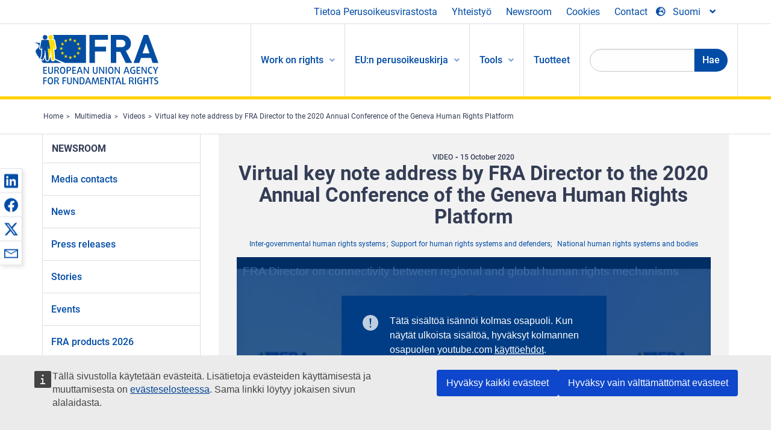

--- FILE ---
content_type: text/html; charset=UTF-8
request_url: https://fra.europa.eu/fi/video/2020/virtual-key-note-address-fra-director-2020-annual-conference-geneva-human-rights
body_size: 21007
content:
<!DOCTYPE html>
<html lang="fi" dir="ltr" prefix="og: https://ogp.me/ns#" class="no-js">
  <head>
    <meta charset="utf-8" />
<noscript><style>form.antibot * :not(.antibot-message) { display: none !important; }</style>
</noscript><script>var _paq = _paq || [];(function(){var u=(("https:" == document.location.protocol) ? "https://fra.europa.eu/analytics/" : "http://fra.europa.eu/analytics/");_paq.push(["setSiteId", "1"]);_paq.push(["setTrackerUrl", u+"matomo.php"]);_paq.push(["setDoNotTrack", 1]);_paq.push(["disableCookies"]);if (!window.matomo_search_results_active) {_paq.push(["trackPageView"]);}_paq.push(["setIgnoreClasses", ["no-tracking","colorbox"]]);_paq.push(["enableLinkTracking"]);var d=document,g=d.createElement("script"),s=d.getElementsByTagName("script")[0];g.type="text/javascript";g.defer=true;g.async=true;g.src=u+"matomo.js";s.parentNode.insertBefore(g,s);})();</script>
<link rel="shortlink" href="https://fra.europa.eu/en/node/40713" />
<link rel="canonical" href="https://fra.europa.eu/en/video/2020/virtual-key-note-address-fra-director-2020-annual-conference-geneva-human-rights" />
<meta property="og:site_name" content="European Union Agency for Fundamental Rights" />
<meta property="og:url" content="https://fra.europa.eu/en/video/2020/virtual-key-note-address-fra-director-2020-annual-conference-geneva-human-rights" />
<meta property="og:title" content="Virtual key note address by FRA Director to the 2020 Annual Conference of the Geneva Human Rights Platform" />
<meta property="og:image" content="https://fra.europa.eu/sites/default/files/styles/large/public/fra_images/michael_still_image_website.jpg?itok=yfRYc-it" />
<meta property="og:updated_time" content="2020-10-15T10:02:01+02:00" />
<meta property="article:published_time" content="2020-10-14T12:50:39+02:00" />
<meta property="article:modified_time" content="2020-10-15T10:02:01+02:00" />
<meta name="twitter:card" content="summary_large_image" />
<meta name="twitter:title" content="Virtual key note address by FRA Director to the 2020 Annual Conference of the Geneva Human Rights Platform" />
<meta name="twitter:image" content="https://fra.europa.eu/sites/default/files/styles/large/public/fra_images/michael_still_image_website.jpg?itok=yfRYc-it" />
<meta name="Generator" content="Drupal 10 (https://www.drupal.org)" />
<meta name="MobileOptimized" content="width" />
<meta name="HandheldFriendly" content="true" />
<meta name="viewport" content="width=device-width, initial-scale=1.0" />
<meta http-equiv="ImageToolbar" content="false" />
<meta name="google-site-verification" content="s11PSZeL5c0yZxr5nTUaJ9gZ6dxMB0hGH1l_KZOFc40" />
<link rel="icon" href="/themes/custom/fra_foundation/favicon.ico" type="image/vnd.microsoft.icon" />
<link rel="alternate" hreflang="en" href="https://fra.europa.eu/en/video/2020/virtual-key-note-address-fra-director-2020-annual-conference-geneva-human-rights" />

    <title>Virtual key note address by FRA Director to the 2020 Annual Conference of the Geneva Human Rights Platform | European Union Agency for Fundamental Rights</title>
    <link rel="stylesheet" media="all" href="/sites/default/files/css/css_4iQMBAlRCNnP20VPPlKNeUV837ClVoy05-7siKmsowA.css?delta=0&amp;language=fi&amp;theme=fra_foundation&amp;include=[base64]" />
<link rel="stylesheet" media="all" href="/sites/default/files/css/css_NNk2j1KUr4nHl_x1usMsJMGSRAArkDYiGb5G7MLH9mY.css?delta=1&amp;language=fi&amp;theme=fra_foundation&amp;include=[base64]" />
<link rel="stylesheet" media="all" href="/themes/custom/fra_foundation/css/fra_foundation.css?t99467" />
<link rel="stylesheet" media="all" href="/sites/default/files/css/css_l4x_7z78SLR3e5Kw6fC_VKSVpYBc670kdf5kCLYESyc.css?delta=3&amp;language=fi&amp;theme=fra_foundation&amp;include=[base64]" />
<link rel="stylesheet" media="all" href="/sites/default/files/css/css_z3UOksH4yqdiEUcdv5k5FlG3O5JIZQorSmOJ2DdEygI.css?delta=4&amp;language=fi&amp;theme=fra_foundation&amp;include=[base64]" />

    
<script type="application/ld+json">
	{
	  "@context": "https://schema.org",
	  "@type": "WebSite",
	  "name": "European Union Agency for Fundamental Rights",
	  "alternateName": "FRA",
	  "url": "https://fra.europa.eu/"
	}
</script>
<script type="application/ld+json">
	{
	  "@context": "https://schema.org",
	  "@type": "Organization",
	  "name": "European Union Agency for Fundamental Rights",
	  "url": "https://fra.europa.eu/",
	  "logo": "https://fra.europa.eu/themes/custom/fra_foundation/logo.svg"
	}
</script>


  </head>
  <body class="lang-fi section-fi path-node node--type-fra-video page-node-type-fra-video">
  <a href="#main-content" class="show-on-focus skip-link">
    Skip to main content
  </a>
  
    <div class="dialog-off-canvas-main-canvas" data-off-canvas-main-canvas>
    	<script type="application/json">{"utility":"cck","url":"https:\/\/fra.europa.eu\/{lang}\/cookies","target":true}</script>

<div class="off-canvas-wrapper">
	<div class="inner-wrap off-canvas-wrapper-inner" id="inner-wrap" data-off-canvas-wrapper>
		<aside id="left-off-canvas-menu" class="off-canvas left-off-canvas-menu position-left" role="complementary" data-off-canvas>
			
		</aside>

		<aside id="right-off-canvas-menu" class="off-canvas right-off-canvas-menu position-right" role="complementary" data-off-canvas>
			
		</aside>

		<div class="off-canvas-content" data-off-canvas-content>
							<header class="row" role="banner" aria-label="Site header">
									<div class="large-12 columns">
						<div class='top-main-wrapper'>
							<div class="top-wrapper">
								<div class="header-menu-wrapper">
									<nav role="navigation" aria-labelledby="block-topmenu-menu" id="block-topmenu" class="hide-for-small block-topmenu">
            
  <h2 class="block-title visually-hidden" id="block-topmenu-menu">Top Menu</h2>
  

        
              <ul class="menu">
              <li>
        <a href="/fi/about-fra" class="Fra_top" target="_self" data-drupal-link-system-path="node/24">Tietoa Perusoikeusvirastosta</a>
              </li>
          <li>
        <a href="/fi/yhteistyo" data-drupal-link-system-path="node/18">Yhteistyö</a>
              </li>
          <li>
        <a href="/fi/news-and-events" data-drupal-link-system-path="news-and-events">Newsroom</a>
              </li>
          <li>
        <a href="/fi/cookies" class="Fra_top" target="_self" data-drupal-link-system-path="node/36978">Cookies</a>
              </li>
          <li>
        <a href="/fi/contact?page_manager_page_variant_weight=0&amp;page_manager_page=contact&amp;page_manager_page_variant=contact-block_display-0&amp;overridden_route_name=contact.site_page&amp;base_route_name=contact.site_page" data-drupal-link-system-path="contact">Contact</a>
              </li>
        </ul>
  


  </nav>

								</div>
								<div class="top-group-wrapper">
									<div class="language-switcher-language-url block-languageswitcher block block-language block-language-blocklanguage-interface" id="block-languageswitcher" role="navigation">
  
    

  
          
<button class="button" data-toggle="LangModal"  aria-label="Change Language" aria-haspopup="dialog">
<div class="custom-lang-switcher">
      <h2 id="LangModalLabel" class="visually-hidden">Select Language</h2>
              <i  class="fas fa-globe-europe"></i>Suomi<i class="fas fa-angle-down"></i>
    </div></button>
  <div class="full reveal" id="LangModal" data-reveal>
    <div class="modal-wrapper">
     <button id="closeLangModal" class="close-button" data-close aria-label="Close reveal" type="button">
        <span aria-hidden="true">&times;</span>
     </button>
    <h2> Select site language </h2>
     <ul>       <div class="lang-group-a">              <li hreflang="bg" data-drupal-link-system-path="node/40713" class="bg"><a href="/bg/video/2020/virtual-key-note-address-fra-director-2020-annual-conference-geneva-human-rights" class="language-link" hreflang="bg" data-drupal-link-system-path="node/40713">Български</a>
                    </li>
                        <li hreflang="cs" data-drupal-link-system-path="node/40713" class="cs"><a href="/cs/video/2020/virtual-key-note-address-fra-director-2020-annual-conference-geneva-human-rights" class="language-link" hreflang="cs" data-drupal-link-system-path="node/40713">Čeština</a>
                    </li>
                        <li hreflang="da" data-drupal-link-system-path="node/40713" class="da"><a href="/da/video/2020/virtual-key-note-address-fra-director-2020-annual-conference-geneva-human-rights" class="language-link" hreflang="da" data-drupal-link-system-path="node/40713">Dansk</a>
                    </li>
                        <li hreflang="de" data-drupal-link-system-path="node/40713" class="de"><a href="/de/video/2020/virtual-key-note-address-fra-director-2020-annual-conference-geneva-human-rights" class="language-link" hreflang="de" data-drupal-link-system-path="node/40713">Deutsch</a>
                    </li>
                        <li hreflang="el" data-drupal-link-system-path="node/40713" class="el"><a href="/el/video/2020/virtual-key-note-address-fra-director-2020-annual-conference-geneva-human-rights" class="language-link" hreflang="el" data-drupal-link-system-path="node/40713">Ελληνικά</a>
                    </li>
                        <li hreflang="en" data-drupal-link-system-path="node/40713" class="en"><a href="/en/video/2020/virtual-key-note-address-fra-director-2020-annual-conference-geneva-human-rights" class="language-link" hreflang="en" data-drupal-link-system-path="node/40713">English</a>
                    </li>
                        <li hreflang="es" data-drupal-link-system-path="node/40713" class="es"><a href="/es/video/2020/virtual-key-note-address-fra-director-2020-annual-conference-geneva-human-rights" class="language-link" hreflang="es" data-drupal-link-system-path="node/40713">Español</a>
                    </li>
                        <li hreflang="et" data-drupal-link-system-path="node/40713" class="et"><a href="/et/video/2020/virtual-key-note-address-fra-director-2020-annual-conference-geneva-human-rights" class="language-link" hreflang="et" data-drupal-link-system-path="node/40713">Eesti</a>
                    </li>
                        <li hreflang="fi" data-drupal-link-system-path="node/40713" class="fi is-active-lang is-active" aria-current="page"><a href="/fi/video/2020/virtual-key-note-address-fra-director-2020-annual-conference-geneva-human-rights" class="language-link is-active" hreflang="fi" data-drupal-link-system-path="node/40713" aria-current="page">Suomi</a>
          <i class="fas fa-check"></i>          </li>
                        <li hreflang="fr" data-drupal-link-system-path="node/40713" class="fr"><a href="/fr/video/2020/virtual-key-note-address-fra-director-2020-annual-conference-geneva-human-rights" class="language-link" hreflang="fr" data-drupal-link-system-path="node/40713">Français</a>
                    </li>
                        <li hreflang="ga" data-drupal-link-system-path="node/40713" class="ga"><a href="/ga/video/2020/virtual-key-note-address-fra-director-2020-annual-conference-geneva-human-rights" class="language-link" hreflang="ga" data-drupal-link-system-path="node/40713">Gaeilge</a>
                    </li>
                        <li hreflang="hr" data-drupal-link-system-path="node/40713" class="hr"><a href="/hr/video/2020/virtual-key-note-address-fra-director-2020-annual-conference-geneva-human-rights" class="language-link" hreflang="hr" data-drupal-link-system-path="node/40713">Hrvatski</a>
                    </li>
           </div>                   <div class="lang-group-b">        <li hreflang="hu" data-drupal-link-system-path="node/40713" class="hu"><a href="/hu/video/2020/virtual-key-note-address-fra-director-2020-annual-conference-geneva-human-rights" class="language-link" hreflang="hu" data-drupal-link-system-path="node/40713">Magyar</a>
                    </li>
                        <li hreflang="it" data-drupal-link-system-path="node/40713" class="it"><a href="/it/video/2020/virtual-key-note-address-fra-director-2020-annual-conference-geneva-human-rights" class="language-link" hreflang="it" data-drupal-link-system-path="node/40713">Italiano</a>
                    </li>
                        <li hreflang="lt" data-drupal-link-system-path="node/40713" class="lt"><a href="/lt/video/2020/virtual-key-note-address-fra-director-2020-annual-conference-geneva-human-rights" class="language-link" hreflang="lt" data-drupal-link-system-path="node/40713">Lietuvių</a>
                    </li>
                        <li hreflang="lv" data-drupal-link-system-path="node/40713" class="lv"><a href="/lv/video/2020/virtual-key-note-address-fra-director-2020-annual-conference-geneva-human-rights" class="language-link" hreflang="lv" data-drupal-link-system-path="node/40713">Latviešu</a>
                    </li>
                        <li hreflang="mt" data-drupal-link-system-path="node/40713" class="mt"><a href="/mt/video/2020/virtual-key-note-address-fra-director-2020-annual-conference-geneva-human-rights" class="language-link" hreflang="mt" data-drupal-link-system-path="node/40713">Malti</a>
                    </li>
                        <li hreflang="nl" data-drupal-link-system-path="node/40713" class="nl"><a href="/nl/video/2020/virtual-key-note-address-fra-director-2020-annual-conference-geneva-human-rights" class="language-link" hreflang="nl" data-drupal-link-system-path="node/40713">Nederlands</a>
                    </li>
                        <li hreflang="pl" data-drupal-link-system-path="node/40713" class="pl"><a href="/pl/video/2020/virtual-key-note-address-fra-director-2020-annual-conference-geneva-human-rights" class="language-link" hreflang="pl" data-drupal-link-system-path="node/40713">Polski</a>
                    </li>
                        <li hreflang="pt" data-drupal-link-system-path="node/40713" class="pt"><a href="/pt/video/2020/virtual-key-note-address-fra-director-2020-annual-conference-geneva-human-rights" class="language-link" hreflang="pt" data-drupal-link-system-path="node/40713">Português</a>
                    </li>
                        <li hreflang="ro" data-drupal-link-system-path="node/40713" class="ro"><a href="/ro/video/2020/virtual-key-note-address-fra-director-2020-annual-conference-geneva-human-rights" class="language-link" hreflang="ro" data-drupal-link-system-path="node/40713">Română</a>
                    </li>
                        <li hreflang="sk" data-drupal-link-system-path="node/40713" class="sk"><a href="/sk/video/2020/virtual-key-note-address-fra-director-2020-annual-conference-geneva-human-rights" class="language-link" hreflang="sk" data-drupal-link-system-path="node/40713">Slovenčina</a>
                    </li>
                        <li hreflang="sl" data-drupal-link-system-path="node/40713" class="sl"><a href="/sl/video/2020/virtual-key-note-address-fra-director-2020-annual-conference-geneva-human-rights" class="language-link" hreflang="sl" data-drupal-link-system-path="node/40713">Slovenščina</a>
                    </li>
                        <li hreflang="sv" data-drupal-link-system-path="node/40713" class="sv"><a href="/sv/video/2020/virtual-key-note-address-fra-director-2020-annual-conference-geneva-human-rights" class="language-link" hreflang="sv" data-drupal-link-system-path="node/40713">Svenska</a>
                    </li>
          </ul>  </div>
</div> <!-- modal-wrapper -->

    
    
</div>

								</div>
							</div>
						</div>
													<script type="application/json">
								{
								                "service": "share",
								                "version" : "2.0",
								                "popup": false,
								                "icon": true,
								                "display": "icons",
								                 "networks": [
													"linkedin",
								                    "facebook",
								                    "x",
								                    "email"
								                    ],
								                  "selection": false,
								                  "css": {
								                  "list": "PubShare"
								                  },
								                  "shortenurl": true
								                }
							</script>
												  <div>
    <nav role="navigation" aria-labelledby="block-topbar-menu-menu" id="block-topbar-menu" class="hide-for-xlarge block-cedefop-block-topbar-menu block-topbar-menu">
            
  <h2 class="block-title visually-hidden" id="block-topbar-menu-menu">Custom Topbar</h2>
  

  <div class="title-bar" data-responsive-toggle="menu" data-hide-for="hide-for-medium">
          <a href="/fi" rel="home" class="site-logo">
       <img id="top-bar-logo" src="/themes/custom/fra_foundation/logo.svg" alt="Home" />
      </a>
               <div class="top-bar-wrapper">
      <h2 class="AdvancedSearch advancedSearchTitle">Search the FRA website</h2>
          <ul class="right"><li class="has-form"><form class="views-exposed-form" data-drupal-selector="views-exposed-form-new-search-page-1" action="/fi/search" method="get" id="views-exposed-form-new-search-page-1" accept-charset="UTF-8">
  <div class="js-form-item form-item js-form-type-search-api-autocomplete form-item-search js-form-item-search">
      <label for="edit-search">Search</label>
        <input data-drupal-selector="edit-search" data-search-api-autocomplete-search="new_search" class="form-autocomplete form-text" data-autocomplete-path="/fi/search_api_autocomplete/new_search?display=page_1&amp;&amp;filter=search" type="text" id="edit-search" name="search" value="" size="30" maxlength="128" />

        </div>
<div data-drupal-selector="edit-actions" class="form-actions js-form-wrapper form-wrapper" id="edit-actions"><div class="search-wrapper">
    <i class="fas fa-search"></i>
    <input class="success button radius js-form-submit form-submit" data-drupal-selector="edit-submit-new-search" type="submit" id="edit-submit-new-search" value="Search" />
</div>


</div>


</form>
</ul></li>
    </div>
          <button class="menu-icon" type="button" data-toggle value="menu-icon">menu-icon</button>
  </div>

  <div class="top-bar" id="menu">
    <ul class="vertical menu" data-auto-height='true' >
                   <ul class="menu vertical" data-responsive-menu="drilldown" data-parent-link="true">
                                       
  <ul  class= "vertical submenu  menu drilldown  menu-level--0"  data-submenu>
                
                          <li class= "submenu__item">
              <a href="/fi/work-on-rights"  class="menu__link">Work on rights</a>
                                
  <ul  class= "vertical submenu  menu drilldown  menu-level--1"  data-submenu>
                
                          <li class= "submenu__item">
              <a href="/fi/themes/justice-victims-rights-and-judicial-cooperation"  class="menu__link">Oikeus, uhrien oikeudet ja oikeudellinen yhteistyö</a>
                                
  <ul  class= "vertical submenu  menu drilldown  menu-level--2"  data-submenu>
                
                          <li class= "menu__item ">
              <a href="/fi/themes/victims-rights"  class="menu__link">Uhrin oikeudet</a>
              </li>
                
                          <li class= "menu__item ">
              <a href="/fi/themes/defendants-rights"  class="menu__link">Vastaajien oikeudet</a>
              </li>
                
                          <li class= "menu__item ">
              <a href="/fi/themes/civil-justice"  class="menu__link">Siviilioikeus</a>
              </li>
                
                          <li class= "menu__item ">
              <a href="/fi/themes/judicial-cooperation-and-rule-law"  class="menu__link">Oikeudellinen yhteistyö ja oikeusvaltioperiaate</a>
              </li>
                
                          <li class= "menu__item ">
              <a href="/fi/themes/security"  class="menu__link">Turvallisuus</a>
              </li>
                
                          <li class= "menu__item ">
              <a href="/fi/themes/business-and-human-rights"  class="menu__link">Yritystoiminta ja ihmisoikeudet</a>
              </li>
      </ul>
              </li>
                
                          <li class= "submenu__item">
              <a href="/fi/themes/equality-non-discrimination-and-racism"  class="menu__link">Yhdenvertaisuus, syrjimättömyys ja rasismi</a>
                                
  <ul  class= "vertical submenu  menu drilldown  menu-level--2"  data-submenu>
                
                          <li class= "menu__item ">
              <a href="/fi/themes/children-youth-and-older-people"  class="menu__link">Lapset, nuoret ja ikääntyneet</a>
              </li>
                
                          <li class= "menu__item ">
              <a href="/fi/themes/people-disabilities"  class="menu__link">Vammaiset henkilöt</a>
              </li>
                
                          <li class= "menu__item ">
              <a href="/fi/themes/hate-crime"  class="menu__link">Viharikos</a>
              </li>
                
                          <li class= "menu__item ">
              <a href="/fi/themes/racial-and-ethnic-origin"  class="menu__link">Rotu ja etninen alkuperä</a>
              </li>
                
                          <li class= "menu__item ">
              <a href="/fi/themes/religion-and-belief"  class="menu__link">Uskonto ja vakaumus</a>
              </li>
                
                          <li class= "menu__item ">
              <a href="/fi/themes/roma"  class="menu__link">Romanit</a>
              </li>
                
                          <li class= "menu__item ">
              <a href="/fi/themes/sex-sexual-orientation-and-gender"  class="menu__link">Sukupuoli, seksuaalinen suuntautuminen ja sukupuoli-identiteetti</a>
              </li>
      </ul>
              </li>
                
                          <li class= "submenu__item">
              <a href="/fi/themes/asylum-migration-and-borders"  class="menu__link">Turvapaikka, maahanmuutto ja rajat</a>
                                
  <ul  class= "vertical submenu  menu drilldown  menu-level--2"  data-submenu>
                
                          <li class= "menu__item ">
              <a href="/fi/themes/access-asylum"  class="menu__link">Turvapaikan saanti</a>
              </li>
                
                          <li class= "menu__item ">
              <a href="/fi/themes/borders-and-information-systems-0"  class="menu__link">Rajat ja tietojärjestelmät</a>
              </li>
                
                          <li class= "menu__item ">
              <a href="/fi/themes/child-protection"  class="menu__link">Lasten suojelu</a>
              </li>
                
                          <li class= "menu__item ">
              <a href="/fi/themes/irregular-migration-return-and-immigration-detention"  class="menu__link">Sääntelemätön muuttoliike, palautus ja maahanmuuttajien säilöönotto</a>
              </li>
                
                          <li class= "menu__item ">
              <a href="/fi/themes/legal-migration-and-integration"  class="menu__link">Laillinen muuttoliike ja kotouttaminen</a>
              </li>
                
                          <li class= "menu__item ">
              <a href="/fi/themes/trafficking-and-labour-exploitation"  class="menu__link">Laiton kauppa ja työvoiman hyväksikäyttö</a>
              </li>
      </ul>
              </li>
                
                          <li class= "submenu__item">
              <a href="/fi/themes/data-protection-privacy-and-new-technologies"  class="menu__link">Tietosuoja, yksityisyydensuoja ja uudet teknologiat</a>
                                
  <ul  class= "vertical submenu  menu drilldown  menu-level--2"  data-submenu>
                
                          <li class= "menu__item ">
              <a href="/fi/themes/artificial-intelligence-and-big-data"  class="menu__link">Tekoäly ja massadata</a>
              </li>
                
                          <li class= "menu__item ">
              <a href="/fi/themes/borders-and-information-systems"  class="menu__link">Rajat ja tietojärjestelmät</a>
              </li>
                
                          <li class= "menu__item ">
              <a href="/fi/themes/data-protection"  class="menu__link">Tietosuoja</a>
              </li>
                
                          <li class= "menu__item ">
              <a href="/fi/themes/unlawful-profiling"  class="menu__link">Laiton profilointi</a>
              </li>
      </ul>
              </li>
                
                          <li class= "submenu__item">
              <a href="/fi/themes/support-human-rights-systems-and-defenders"  class="menu__link">Tuki ihmisoikeusjärjestelmille ja ihmisoikeuksien puolustajille</a>
                                
  <ul  class= "vertical submenu  menu drilldown  menu-level--2"  data-submenu>
                
                          <li class= "menu__item ">
              <a href="/fi/themes/eu-charter-fundamental-rights"  class="menu__link">EU:n perusoikeuskirja</a>
              </li>
                
                          <li class= "menu__item ">
              <a href="/fi/themes/inter-governmental-human-rights-systems"  class="menu__link">Valtioiden väliset ihmisoikeusjärjestelmät</a>
              </li>
                
                          <li class= "menu__item ">
              <a href="/fi/themes/national-human-rights-systems-and-bodies"  class="menu__link">Kansalliset ihmisoikeusjärjestelmät ja -elimet</a>
              </li>
                
                          <li class= "menu__item ">
              <a href="/fi/themes/civil-society"  class="menu__link">Kansalaisyhteiskunta</a>
              </li>
      </ul>
              </li>
                
                          <li class= "submenu__item">
              <a href="/fi/themes/environmental-and-social-sustainability"  class="menu__link">Environmental and social sustainability</a>
                                
  <ul  class= "vertical submenu  menu drilldown  menu-level--2"  data-submenu>
                
                          <li class= "menu__item ">
              <a href="/fi/themes/climate-change-and-environmental-protection"  class="menu__link">Climate change and environmental protection</a>
              </li>
                
                          <li class= "menu__item ">
              <a href="/fi/themes/just-and-green-transition"  class="menu__link">Just and green transition</a>
              </li>
                
                          <li class= "menu__item ">
              <a href="/fi/themes/business-and-human-rights-0"  class="menu__link">Business and human rights</a>
              </li>
                
                          <li class= "menu__item ">
              <a href="/fi/themes/human-rights-due-diligence"  class="menu__link">Human rights due diligence</a>
              </li>
                
                          <li class= "menu__item ">
              <a href="/fi/themes/consumer-protection"  class="menu__link">Consumer protection</a>
              </li>
      </ul>
              </li>
      </ul>
              </li>
                
                          <li class= "submenu__item">
              <a href="/fi/eu-charter"  class="menu__link">EU:n perusoikeuskirja</a>
                                
  <ul  class= "vertical submenu  menu drilldown  menu-level--1"  data-submenu>
                
                          <li class= "menu__item ">
              <a href="/fi/about-fundamental-rights"  class="menu__link">Mitä ihmisoikeudet ovat?</a>
              </li>
                
                          <li class= "menu__item ">
              <a href="/fi/about-fundamental-rights"  class="menu__link">What is the EU Charter of Fundamental Rights?</a>
              </li>
                
                          <li class= "menu__item ">
              <a href="/fi/eu-charter/article/0-johdanto-osa"  class="menu__link">Johdanto-osa</a>
              </li>
                
                          <li class= "submenu__item">
              <a href="/fi/eu-charter/title/title-i-dignity"  class="menu__link">I Osasto: Ihmisarvo</a>
                                
  <ul  class= "vertical submenu  menu drilldown  menu-level--2"  data-submenu>
                
                          <li class= "menu__item ">
              <a href="/fi/eu-charter/article/1-ihmisarvo"  class="menu__link">1 - Ihmisarvo</a>
              </li>
                
                          <li class= "menu__item ">
              <a href="/fi/eu-charter/article/2-oikeus-elamaan"  class="menu__link">2 - Oikeus elämään</a>
              </li>
                
                          <li class= "menu__item ">
              <a href="/fi/eu-charter/article/3-oikeus-henkilokohtaiseen-koskemattomuuteen"  class="menu__link">3 - Oikeus henkilökohtaiseen koskemattomuuteen</a>
              </li>
                
                          <li class= "menu__item ">
              <a href="/fi/eu-charter/article/4-kidutuksen-seka-epainhimillisen-tai-halventavan-rangaistuksen-ja-kohtelun"  class="menu__link">4 - Kidutuksen sekä epäinhimillisen tai halventavan rangaistuksen ja kohtelun kielto</a>
              </li>
                
                          <li class= "menu__item ">
              <a href="/fi/eu-charter/article/5-orjuuden-ja-pakkotyon-kielto"  class="menu__link">5 - Orjuuden ja pakkotyön kielto</a>
              </li>
      </ul>
              </li>
                
                          <li class= "submenu__item">
              <a href="/fi/eu-charter/title/title-ii-freedoms"  class="menu__link">II Osasto: Vapaudet</a>
                                
  <ul  class= "vertical submenu  menu drilldown  menu-level--2"  data-submenu>
                
                          <li class= "menu__item ">
              <a href="/fi/eu-charter/article/6-oikeus-vapauteen-ja-turvallisuuteen"  class="menu__link">6 - Oikeus vapauteen ja turvallisuuteen</a>
              </li>
                
                          <li class= "menu__item ">
              <a href="/fi/eu-charter/article/7-yksityis-ja-perhe-elaman-kunnioittaminen"  class="menu__link">7 - Yksityis</a>
              </li>
                
                          <li class= "menu__item ">
              <a href="/fi/eu-charter/article/8-henkilotietojen-suoja"  class="menu__link">8 - Henkilötietojen suoja</a>
              </li>
                
                          <li class= "menu__item ">
              <a href="/fi/eu-charter/article/9-oikeus-solmia-avioliitto-ja-oikeus-perustaa-perhe"  class="menu__link">9 - Oikeus solmia avioliitto ja oikeus perustaa perhe</a>
              </li>
                
                          <li class= "menu__item ">
              <a href="/fi/eu-charter/article/10-ajatuksen-omantunnon-ja-uskonnon-vapaus"  class="menu__link">10 - Ajatuksen, omantunnon ja uskonnon vapaus</a>
              </li>
                
                          <li class= "menu__item ">
              <a href="/fi/eu-charter/article/11-sananvapaus-ja-tiedonvalityksen-vapaus"  class="menu__link">11 - Sananvapaus ja tiedonvälityksen vapaus</a>
              </li>
                
                          <li class= "menu__item ">
              <a href="/fi/eu-charter/article/12-kokoontumis-ja-yhdistymisvapaus"  class="menu__link">12 - Kokoontumis</a>
              </li>
                
                          <li class= "menu__item ">
              <a href="/fi/eu-charter/article/13-taiteen-ja-tutkimuksen-vapaus"  class="menu__link">13 - Taiteen ja tutkimuksen vapaus</a>
              </li>
                
                          <li class= "menu__item ">
              <a href="/fi/eu-charter/article/14-oikeus-koulutukseen"  class="menu__link">14 - Oikeus koulutukseen</a>
              </li>
                
                          <li class= "menu__item ">
              <a href="/fi/eu-charter/article/15-ammatillinen-vapaus-ja-oikeus-tehda-tyota"  class="menu__link">15 - Ammatillinen vapaus ja oikeus tehdä työtä</a>
              </li>
                
                          <li class= "menu__item ">
              <a href="/fi/eu-charter/article/16-elinkeinovapaus"  class="menu__link">16 - Elinkeinovapaus</a>
              </li>
                
                          <li class= "menu__item ">
              <a href="/fi/eu-charter/article/17-omistusoikeus"  class="menu__link">17 - Omistusoikeus</a>
              </li>
                
                          <li class= "menu__item ">
              <a href="/fi/eu-charter/article/18-oikeus-turvapaikkaan"  class="menu__link">18 - Oikeus turvapaikkaan</a>
              </li>
                
                          <li class= "menu__item ">
              <a href="/fi/eu-charter/article/19-suoja-palauttamis-karkottamis-ja-luovuttamistapauksissa"  class="menu__link">19 - Suoja palauttamis-, karkottamis</a>
              </li>
      </ul>
              </li>
                
                          <li class= "submenu__item">
              <a href="/fi/eu-charter/title/title-iii-equality"  class="menu__link">III Osasto: Tasa-arvo</a>
                                
  <ul  class= "vertical submenu  menu drilldown  menu-level--2"  data-submenu>
                
                          <li class= "menu__item ">
              <a href="/fi/eu-charter/article/20-yhdenvertaisuus-lain-edessa"  class="menu__link">20 - Yhdenvertaisuus lain edessä</a>
              </li>
                
                          <li class= "menu__item ">
              <a href="/fi/eu-charter/article/21-syrjintakielto"  class="menu__link">21 - Syrjintäkielto</a>
              </li>
                
                          <li class= "menu__item ">
              <a href="/fi/eu-charter/article/22-kulttuurinen-uskonnollinen-ja-kielellinen-monimuotoisuus"  class="menu__link">22 - Kulttuurinen, uskonnollinen ja kielellinen monimuotoisuus</a>
              </li>
                
                          <li class= "menu__item ">
              <a href="/fi/eu-charter/article/23-naisten-ja-miesten-valinen-tasa-arvo"  class="menu__link">23 - Naisten ja miesten välinen tasa-arvo</a>
              </li>
                
                          <li class= "menu__item ">
              <a href="/fi/eu-charter/article/24-lapsen-oikeudet"  class="menu__link">24 - Lapsen oikeudet</a>
              </li>
                
                          <li class= "menu__item ">
              <a href="/fi/eu-charter/article/25-ikaantyneiden-henkiloiden-oikeudet"  class="menu__link">25 - Ikääntyneiden henkilöiden oikeudet</a>
              </li>
                
                          <li class= "menu__item ">
              <a href="/fi/eu-charter/article/26-vammaisten-sopeutuminen-yhteiskuntaan"  class="menu__link">26 - Vammaisten sopeutuminen yhteiskuntaan</a>
              </li>
      </ul>
              </li>
                
                          <li class= "submenu__item">
              <a href="/fi/eu-charter/title/title-iv-solidarity"  class="menu__link">IV Osasto: Yhteisvastuu</a>
                                
  <ul  class= "vertical submenu  menu drilldown  menu-level--2"  data-submenu>
                
                          <li class= "menu__item ">
              <a href="/fi/eu-charter/article/27-tyontekijoiden-oikeus-saada-tietoja-ja-tulla-kuulluksi-yrityksessa"  class="menu__link">27 - Työntekijöiden oikeus saada tietoja ja tulla kuulluksi yrityksessä</a>
              </li>
                
                          <li class= "menu__item ">
              <a href="/fi/eu-charter/article/28-neuvotteluoikeus-ja-oikeus-tyotaistelutoimiin"  class="menu__link">28 - Neuvotteluoikeus ja oikeus työtaistelutoimiin</a>
              </li>
                
                          <li class= "menu__item ">
              <a href="/fi/eu-charter/article/29-oikeus-tyonvalityspalveluihin"  class="menu__link">29 - Oikeus työnvälityspalveluihin</a>
              </li>
                
                          <li class= "menu__item ">
              <a href="/fi/eu-charter/article/30-suoja-perusteettoman-irtisanomisen-yhteydessa"  class="menu__link">30 - Suoja perusteettoman irtisanomisen yhteydessä</a>
              </li>
                
                          <li class= "menu__item ">
              <a href="/fi/eu-charter/article/31-oikeudenmukaiset-ja-kohtuulliset-tyoolot-ja-tyoehdot"  class="menu__link">31 - Oikeudenmukaiset ja kohtuulliset työolot ja työehdot</a>
              </li>
                
                          <li class= "menu__item ">
              <a href="/fi/eu-charter/article/32-lapsityovoiman-kayton-kielto-ja-nuorten-suojelu-tyossa"  class="menu__link">32 - Lapsityövoiman käytön kielto ja nuorten suojelu työssä</a>
              </li>
                
                          <li class= "menu__item ">
              <a href="/fi/eu-charter/article/33-perhe-ja-tyoelama"  class="menu__link">33 - Perhe</a>
              </li>
                
                          <li class= "menu__item ">
              <a href="/fi/eu-charter/article/34-sosiaaliturva-ja-toimeentuloturva"  class="menu__link">34 - Sosiaaliturva ja toimeentuloturva</a>
              </li>
                
                          <li class= "menu__item ">
              <a href="/fi/eu-charter/article/35-terveyden-suojelu"  class="menu__link">35 - Terveyden suojelu</a>
              </li>
                
                          <li class= "menu__item ">
              <a href="/fi/eu-charter/article/36-mahdollisuus-kayttaa-yleista-taloudellista-etua-koskevia-palveluja"  class="menu__link">36 - Mahdollisuus käyttää yleistä taloudellista etua koskevia palveluja</a>
              </li>
                
                          <li class= "menu__item ">
              <a href="/fi/eu-charter/article/37-ymparistonsuojelu"  class="menu__link">37 - Ympäristönsuojelu</a>
              </li>
                
                          <li class= "menu__item ">
              <a href="/fi/eu-charter/article/38-kuluttajansuoja"  class="menu__link">38 - Kuluttajansuoja</a>
              </li>
      </ul>
              </li>
                
                          <li class= "submenu__item">
              <a href="/fi/eu-charter/title/title-v-citizens-rights"  class="menu__link">V Osasto: Kansalaisten oikeudet</a>
                                
  <ul  class= "vertical submenu  menu drilldown  menu-level--2"  data-submenu>
                
                          <li class= "menu__item ">
              <a href="/fi/eu-charter/article/39-aanioikeus-ja-vaalikelpoisuus-euroopan-parlamentin-vaaleissa"  class="menu__link">39 - Äänioikeus ja vaalikelpoisuus Euroopan parlamentin vaaleissa</a>
              </li>
                
                          <li class= "menu__item ">
              <a href="/fi/eu-charter/article/40-aanioikeus-ja-vaalikelpoisuus-kunnallisvaaleissa"  class="menu__link">40 - Äänioikeus ja vaalikelpoisuus kunnallisvaaleissa</a>
              </li>
                
                          <li class= "menu__item ">
              <a href="/fi/eu-charter/article/41-oikeus-hyvaan-hallintoon"  class="menu__link">41 - Oikeus hyvään hallintoon</a>
              </li>
                
                          <li class= "menu__item ">
              <a href="/fi/eu-charter/article/42-oikeus-tutustua-asiakirjoihin"  class="menu__link">42 - Oikeus tutustua asiakirjoihin</a>
              </li>
                
                          <li class= "menu__item ">
              <a href="/fi/eu-charter/article/43-euroopan-oikeusasiamies"  class="menu__link">43 - Euroopan oikeusasiamies</a>
              </li>
                
                          <li class= "menu__item ">
              <a href="/fi/eu-charter/article/44-oikeus-esittaa-vetoomus"  class="menu__link">44 - Oikeus esittää vetoomus</a>
              </li>
                
                          <li class= "menu__item ">
              <a href="/fi/eu-charter/article/45-liikkumis-ja-oleskeluvapaus"  class="menu__link">45 - Liikkumis</a>
              </li>
                
                          <li class= "menu__item ">
              <a href="/fi/eu-charter/article/46-diplomaatti-ja-konsuliviranomaisten-antama-suojelu"  class="menu__link">46 - Diplomaatti</a>
              </li>
      </ul>
              </li>
                
                          <li class= "submenu__item">
              <a href="/fi/eu-charter/title/title-vi-justice"  class="menu__link">VI Osasto: Lainkäyttö</a>
                                
  <ul  class= "vertical submenu  menu drilldown  menu-level--2"  data-submenu>
                
                          <li class= "menu__item ">
              <a href="/fi/eu-charter/article/47-oikeus-tehokkaisiin-oikeussuojakeinoihin-ja-puolueettomaan-tuomioistuimeen"  class="menu__link">47 - Oikeus tehokkaisiin oikeussuojakeinoihin ja puolueettomaan tuomioistuimeen</a>
              </li>
                
                          <li class= "menu__item ">
              <a href="/fi/eu-charter/article/48-syyttomyysolettama-ja-oikeus-puolustukseen"  class="menu__link">48 - Syyttömyysolettama ja oikeus puolustukseen</a>
              </li>
                
                          <li class= "menu__item ">
              <a href="/fi/eu-charter/article/49-laillisuusperiaate-ja-rikoksista-maarattavien-rangaistusten-oikeasuhteisuuden"  class="menu__link">49 - Laillisuusperiaate ja rikoksista määrättävien rangaistusten oikeasuhteisuuden periaate</a>
              </li>
                
                          <li class= "menu__item ">
              <a href="/fi/eu-charter/article/50-kielto-syyttaa-ja-rangaista-oikeudenkaynnissa-kahdesti-samasta-rikoksesta"  class="menu__link">50 - Kielto syyttää ja rangaista oikeudenkäynnissä kahdesti samasta rikoksesta</a>
              </li>
      </ul>
              </li>
                
                          <li class= "submenu__item">
              <a href="/fi/eu-charter/title/title-vii-general-provisions"  class="menu__link">VII Osasto: Yleiset määräykset</a>
                                
  <ul  class= "vertical submenu  menu drilldown  menu-level--2"  data-submenu>
                
                          <li class= "menu__item ">
              <a href="/fi/eu-charter/article/51-soveltamisala"  class="menu__link">51 - Soveltamisala</a>
              </li>
                
                          <li class= "menu__item ">
              <a href="/fi/eu-charter/article/52-oikeuksien-ja-periaatteiden-ulottuvuus-ja-tulkinta"  class="menu__link">52 - Oikeuksien ja periaatteiden ulottuvuus ja tulkinta</a>
              </li>
                
                          <li class= "menu__item ">
              <a href="/fi/eu-charter/article/53-suojan-taso"  class="menu__link">53 - Suojan taso</a>
              </li>
                
                          <li class= "menu__item ">
              <a href="/fi/eu-charter/article/54-oikeuksien-vaarinkayton-kielto"  class="menu__link">54 - Oikeuksien väärinkäytön kielto</a>
              </li>
      </ul>
              </li>
      </ul>
              </li>
                
                          <li class= "submenu__item">
              <a href="/fi/tools"  class="menu__link">Tools</a>
                                
  <ul  class= "vertical submenu  menu drilldown  menu-level--1"  data-submenu>
                
                          <li class= "menu__item ">
              <a href="https://fra.europa.eu/en/databases/efris/"  class="menu__link">EU Fundamental Rights Information System - EFRIS</a>
              </li>
                
                          <li class= "menu__item ">
              <a href="https://fra.europa.eu/en/databases/criminal-detention"  class="menu__link">Criminal detention database</a>
              </li>
                
                          <li class= "menu__item ">
              <a href="https://fra.europa.eu/en/databases/anti-muslim-hatred/"  class="menu__link">Anti-Muslim hatred database</a>
              </li>
                
                          <li class= "menu__item ">
              <a href="https://fra.europa.eu/en/databases/human-rights-structures/home"  class="menu__link">National human rights structures navigator</a>
              </li>
                
                          <li class= "menu__item ">
              <a href="/fi/case-law-database"  class="menu__link">Case-law database</a>
              </li>
                
                          <li class= "menu__item ">
              <a href="/fi/charterpedia"  class="menu__link">Charterpedia</a>
              </li>
                
                          <li class= "menu__item ">
              <a href="https://e-learning.fra.europa.eu/"  class="menu__link">FRA e-learning platform</a>
              </li>
                
                          <li class= "menu__item ">
              <a href="/fi/publications-and-resources/data-and-maps"  class="menu__link">Data visualisation</a>
              </li>
                
                          <li class= "menu__item ">
              <a href="/fi/promising-practices-list"  class="menu__link">Equality data collection: promising practices</a>
              </li>
                
                          <li class= "menu__item ">
              <a href="/fi/theme/hate-crime/compendium-practices"  class="menu__link">Fighting hate crime: promising practices</a>
              </li>
      </ul>
              </li>
                
                          <li class= "menu__item ">
              <a href="/fi/products/search?sort_by=published_at"  class="menu__link">Tuotteet</a>
              </li>
      </ul>
                                <li class="menu__item" role="treeitem">
       <a href="/about-fra" class="menu__link">About FRA</a>
                              
  <ul  class= "vertical submenu  menu drilldown  menu-level--0"  data-submenu>
                
                          <li class= "submenu__item">
              <a href="/fi/about-fra/who-we-are"  class="menu__link">Who we are</a>
                                
  <ul  class= "vertical submenu  menu drilldown  menu-level--1"  data-submenu>
                
                          <li class= "menu__item ">
              <a href="/fi/about-fra/structure"  class="menu__link">Structure of FRA</a>
              </li>
                
                          <li class= "submenu__item">
              <a href="/fi/about-fra/structure/management-board"  class="menu__link">Management Board</a>
                                
  <ul  class= "vertical submenu  menu drilldown  menu-level--2"  data-submenu>
                
                          <li class= "menu__item ">
              <a href="/fi/about-fra/structure/management-board/members"  class="menu__link">Management Board members</a>
              </li>
                
                          <li class= "menu__item ">
              <a href="/fi/management-board-meeting-documents"  class="menu__link"> Management Board meeting documents</a>
              </li>
      </ul>
              </li>
                
                          <li class= "menu__item ">
              <a href="/fi/about-fra/structure/executive-board"  class="menu__link">Executive Board</a>
              </li>
                
                          <li class= "submenu__item">
              <a href="/fi/content/scientific-committee"  class="menu__link">Scientific Committee</a>
                                
  <ul  class= "vertical submenu  menu drilldown  menu-level--2"  data-submenu>
                
                          <li class= "menu__item ">
              <a href="/fi/about-fra/structure/scientific-committee/members"  class="menu__link">Scientific Committee members</a>
              </li>
      </ul>
              </li>
                
                          <li class= "menu__item ">
              <a href="/fi/about-fra/structure/director"  class="menu__link">Director</a>
              </li>
                
                          <li class= "menu__item ">
              <a href="/fi/about-fra/structure/management-team"  class="menu__link">Management team</a>
              </li>
      </ul>
              </li>
                
                          <li class= "submenu__item">
              <a href="/fi/about-fra/what-we-do"  class="menu__link">What we do</a>
                                
  <ul  class= "vertical submenu  menu drilldown  menu-level--1"  data-submenu>
                
                          <li class= "menu__item ">
              <a href="/fi/about-fra/Research-and-data"  class="menu__link">Research and data</a>
              </li>
                
                          <li class= "menu__item ">
              <a href="/fi/content/capacity-building"  class="menu__link">Capacity-building</a>
              </li>
                
                          <li class= "menu__item ">
              <a href="/fi/content/advising"  class="menu__link">Advising</a>
              </li>
                
                          <li class= "menu__item ">
              <a href="/fi/about-fra/Convening-people"  class="menu__link">Convening people</a>
              </li>
                
                          <li class= "submenu__item">
              <a href="/fi/about-fra/what-we-do/fra-for-children"  class="menu__link">FRA for children</a>
                                
  <ul  class= "vertical submenu  menu drilldown  menu-level--2"  data-submenu>
                
                          <li class= "menu__item ">
              <a href="/fi/content/what-are-my-rights"  class="menu__link">What are my rights?</a>
              </li>
                
                          <li class= "menu__item ">
              <a href="/fi/content/where-do-my-rights-come"  class="menu__link">Where do my rights come from?</a>
              </li>
      </ul>
              </li>
                
                          <li class= "submenu__item">
              <a href="/fi/about-fra/what-we-do/areas-of-work"  class="menu__link">Areas of work</a>
                                
  <ul  class= "vertical submenu  menu drilldown  menu-level--2"  data-submenu>
                
                          <li class= "menu__item ">
              <a href="/fi/about-fra/what-we-do/areas-of-work/multi-annual-frameworks-2007-2022"  class="menu__link">Multi-annual Framework 2007-2022</a>
              </li>
      </ul>
              </li>
                
                          <li class= "submenu__item">
              <a href="/fi/about-fra/what-we-do/annual-work-programme"  class="menu__link">Work Programme</a>
                                
  <ul  class= "vertical submenu  menu drilldown  menu-level--2"  data-submenu>
                
                          <li class= "menu__item ">
              <a href="/fi/content/archive-annual-work-programmes"  class="menu__link">Archive</a>
              </li>
      </ul>
              </li>
                
                          <li class= "submenu__item">
              <a href="/fi/about-fra/what-we-do/annual-activity-programme"  class="menu__link">Annual Activity report</a>
                                
  <ul  class= "vertical submenu  menu drilldown  menu-level--2"  data-submenu>
                
                          <li class= "menu__item ">
              <a href="/fi/about-fra/what-we-do/annual-activity-report/archive"  class="menu__link">Archive</a>
              </li>
      </ul>
              </li>
                
                          <li class= "menu__item ">
              <a href="/fi/research/projects"  class="menu__link">Projects</a>
              </li>
      </ul>
              </li>
                
                          <li class= "submenu__item">
              <a href="/fi/about-fra/recruitment"  class="menu__link">Working at FRA</a>
                                
  <ul  class= "vertical submenu  menu drilldown  menu-level--1"  data-submenu>
                
                          <li class= "submenu__item">
              <a href="/fi/about-fra/recruitment/vacancies"  class="menu__link">Vacancies and selections</a>
                                
  <ul  class= "vertical submenu  menu drilldown  menu-level--2"  data-submenu>
                
                          <li class= "menu__item ">
              <a href="/fi/about-fra/recruitment/previous-vacancies"  class="menu__link">Previous vacancies</a>
              </li>
      </ul>
              </li>
                
                          <li class= "menu__item ">
              <a href="/fi/content/what-we-offer"  class="menu__link">What we offer</a>
              </li>
                
                          <li class= "menu__item ">
              <a href="/fi/content/work-life-balance"  class="menu__link">Work-life balance</a>
              </li>
                
                          <li class= "menu__item ">
              <a href="/fi/about-fra/recruitment/application-instructions"  class="menu__link">Application instructions</a>
              </li>
                
                          <li class= "menu__item ">
              <a href="/fi/content/seconded-national-experts"  class="menu__link">Seconded National Experts</a>
              </li>
                
                          <li class= "menu__item ">
              <a href="/fi/about-fra/recruitment/traineeship"  class="menu__link">Traineeship</a>
              </li>
                
                          <li class= "menu__item ">
              <a href="/fi/about-fra/recruitment/study-visits"  class="menu__link">Study visits at FRA</a>
              </li>
      </ul>
              </li>
                
                          <li class= "submenu__item">
              <a href="/fi/about-fra/procurement"  class="menu__link">Procurement</a>
                                
  <ul  class= "vertical submenu  menu drilldown  menu-level--1"  data-submenu>
                
                          <li class= "menu__item ">
              <a href="/fi/about-fra/procurement/ongoing-procedures"  class="menu__link">Ongoing procedures</a>
              </li>
                
                          <li class= "menu__item ">
              <a href="/fi/about-fra/procurement/closed-procedures"  class="menu__link">Closed procedures</a>
              </li>
                
                          <li class= "menu__item ">
              <a href="/fi/about-fra/procurement/contracts-awarded"  class="menu__link">Contracts awarded</a>
              </li>
      </ul>
              </li>
                
                          <li class= "submenu__item">
              <a href="/fi/content/finance-and-budget"  class="menu__link">Finance and budget</a>
                                
  <ul  class= "vertical submenu  menu drilldown  menu-level--1"  data-submenu>
                
                          <li class= "menu__item ">
              <a href="/fi/about-fra/finance-and-budget/financial-rules"  class="menu__link">Financial Rules</a>
              </li>
                
                          <li class= "menu__item ">
              <a href="/fi/about-fra/finance-and-budget/financial-documents"  class="menu__link">Financial documents</a>
              </li>
      </ul>
              </li>
                
                          <li class= "submenu__item">
              <a href="/fi/about-fra/register-of-documents"  class="menu__link">Asiakirjojen julkisuus</a>
                                
  <ul  class= "vertical submenu  menu drilldown  menu-level--1"  data-submenu>
                
                          <li class= "menu__item ">
              <a href="/fi/about-fra/asiakirjojen-julkisuus"  class="menu__link">Access to documents</a>
              </li>
                
                          <li class= "menu__item ">
              <a href="/fi/about-fra/asiakirjojen-julkisuus/asiakirjoihin-tutustuminen"  class="menu__link">Asiakirjoihin tutustuminen</a>
              </li>
      </ul>
              </li>
                
                          <li class= "submenu__item">
              <a href="/fi/about-fra/data-protection"  class="menu__link">Data protection within FRA</a>
                                
  <ul  class= "vertical submenu  menu drilldown  menu-level--1"  data-submenu>
                
                          <li class= "menu__item ">
              <a href="/fi/about-fra/data-protection/records-registry"  class="menu__link">Records registry</a>
              </li>
      </ul>
              </li>
      </ul>
                                     <li class="menu__item" role="treeitem">
        <a href="/cooperation" class="menu__link">Cooperation</a>
                          
  <ul  class= "vertical submenu  menu drilldown  menu-level--0"  data-submenu>
                
                          <li class= "submenu__item">
              <a href="/fi/yhteistyo/eun-toimielimet-ja-muut-elimet"  class="menu__link">EU:n toimielimet ja muut elimet</a>
                                
  <ul  class= "vertical submenu  menu drilldown  menu-level--1"  data-submenu>
                
                          <li class= "menu__item ">
              <a href="/fi/content/european-parliament"  class="menu__link">European Parliament</a>
              </li>
                
                          <li class= "menu__item ">
              <a href="/fi/content/council-european-union"  class="menu__link">Council of the European Union</a>
              </li>
                
                          <li class= "menu__item ">
              <a href="/fi/content/european-commission"  class="menu__link">European Commission</a>
              </li>
                
                          <li class= "submenu__item">
              <a href="/fi/cooperation/eu-partners/eu-agencies"  class="menu__link">EU agencies</a>
                                
  <ul  class= "vertical submenu  menu drilldown  menu-level--2"  data-submenu>
                
                          <li class= "menu__item ">
              <a href="/fi/cooperation/eu-partners/eu-agencies/jhaan-network"  class="menu__link">Justice and Home Affairs Agencies Network</a>
              </li>
      </ul>
              </li>
                
                          <li class= "menu__item ">
              <a href="/fi/cooperation/eu-partners/committee-of-the-regions"  class="menu__link">European Committee of the Regions</a>
              </li>
                
                          <li class= "menu__item ">
              <a href="/fi/content/european-economic-and-social-committee"  class="menu__link">European Economic and Social Committee</a>
              </li>
                
                          <li class= "menu__item ">
              <a href="/fi/content/european-ombudsman"  class="menu__link">European Ombudsman</a>
              </li>
                
                          <li class= "submenu__item">
              <a href="/fi/content/vammaisten-henkiloiden-oikeuksia-koskevan-yhdistyneiden-kansakuntien-yleissopimuksen"  class="menu__link">EU CRPD Framework</a>
                                
  <ul  class= "vertical submenu  menu drilldown  menu-level--2"  data-submenu>
                
                          <li class= "menu__item ">
              <a href="/fi/content/vammaisyleissopimuksen-mukainen-eun-crpd-rakenne-asian-tunnetuksi-tekeminen"  class="menu__link">Promotion</a>
              </li>
                
                          <li class= "menu__item ">
              <a href="/fi/content/vammaisyleissopimuksen-mukainen-eun-crpd-rakenne-suojelu"  class="menu__link">Protection</a>
              </li>
                
                          <li class= "menu__item ">
              <a href="/fi/content/vammaisyleissopimuksen-mukainen-eun-crpd-rakenne-seuranta"  class="menu__link">Monitoring</a>
              </li>
                
                          <li class= "menu__item ">
              <a href="/fi/content/vammaisyleissopimuksen-mukainen-eun-crpd-rakenne-osallistuminen-eun-tarkasteluprosessiin"  class="menu__link">Review process</a>
              </li>
                
                          <li class= "menu__item ">
              <a href="/fi/content/aineistoa"  class="menu__link">Resources</a>
              </li>
      </ul>
              </li>
      </ul>
              </li>
                
                          <li class= "submenu__item">
              <a href="/fi/yhteistyo/eun-jasenvaltiot"  class="menu__link">EU:n jäsenvaltiot</a>
                                
  <ul  class= "vertical submenu  menu drilldown  menu-level--1"  data-submenu>
                
                          <li class= "menu__item ">
              <a href="/fi/cooperation/eu-member-states/national-liaison-officers"  class="menu__link">National Liaison Officers</a>
              </li>
                
                          <li class= "menu__item ">
              <a href="/fi/content/national-parliaments"  class="menu__link">National Parliaments</a>
              </li>
      </ul>
              </li>
                
                          <li class= "menu__item ">
              <a href="/fi/yhteistyo/euroopan-neuvosto"  class="menu__link">Euroopan neuvosto</a>
              </li>
                
                          <li class= "submenu__item">
              <a href="/fi/yhteistyo/kansalaisyhteiskunta-ja-perusoikeusfoorumi"  class="menu__link">Kansalaisyhteiskunta ja perusoikeusfoorumi</a>
                                
  <ul  class= "vertical submenu  menu drilldown  menu-level--1"  data-submenu>
                
                          <li class= "menu__item ">
              <a href="/fi/cooperation/civil-society/activities"  class="menu__link">Activities</a>
              </li>
                
                          <li class= "menu__item ">
              <a href="/fi/cooperation/civil-society/civil-society-space"  class="menu__link">Civic space</a>
              </li>
                
                          <li class= "menu__item ">
              <a href="/fi/cooperation/civil-society/library"  class="menu__link">Platform library</a>
              </li>
                
                          <li class= "menu__item ">
              <a href="/fi/cooperation/civil-society/how-to-register"  class="menu__link">How to register</a>
              </li>
      </ul>
              </li>
                
                          <li class= "menu__item ">
              <a href="/fi/yhteistyo/kansalliset-ihmisoikeusinstituutiot-tasa-arvoelimet-ja-oikeusasiamiesinstituutiot"  class="menu__link">Kansalliset ihmisoikeusinstituutiot, tasa-arvoelimet ja oikeusasiamiesinstituutiot</a>
              </li>
                
                          <li class= "submenu__item">
              <a href="/fi/yhteistyo/yk-etyj-ja-muut-kansainvaliset-organisaatiot"  class="menu__link">YK, Etyj ja muut kansainväliset organisaatiot</a>
                                
  <ul  class= "vertical submenu  menu drilldown  menu-level--1"  data-submenu>
                
                          <li class= "menu__item ">
              <a href="/fi/cooperation/osce-un-international-organisations/eea-and-norway-grants"  class="menu__link">EEA and Norway Grants</a>
              </li>
      </ul>
              </li>
                
                          <li class= "menu__item ">
              <a href="/fi/yhteistyo/franet"  class="menu__link">FRANET</a>
              </li>
      </ul>
                                         <li class="menu__item" role="treeitem">
       <a href="/news-and-events" class="menu__link">Newsroom</a>
                      
  <ul  class= "vertical submenu  menu drilldown  menu-level--0"  data-submenu>
                
                          <li class= "menu__item ">
              <a href="/fi/media/media-contacts"  class="menu__link">Media contacts</a>
              </li>
                
                          <li class= "menu__item ">
              <a href="/fi/news-and-events/news"  class="menu__link">News</a>
              </li>
                
                          <li class= "menu__item ">
              <a href="/fi/media/press-releases"  class="menu__link">Press releases</a>
              </li>
                
                          <li class= "menu__item ">
              <a href="/fi/news-and-events/stories"  class="menu__link">Stories</a>
              </li>
                
                          <li class= "submenu__item">
              <a href="/fi/news-and-events/upcoming-events"  class="menu__link">Events</a>
                                
  <ul  class= "vertical submenu  menu drilldown  menu-level--1"  data-submenu>
                
                          <li class= "menu__item ">
              <a href="/fi/news-and-events/past-events"  class="menu__link">Past Events</a>
              </li>
      </ul>
              </li>
                
                          <li class= "submenu__item">
              <a href="/fi/news-and-events/fra-calendar-2026"  class="menu__link">FRA products 2026</a>
                                
  <ul  class= "vertical submenu  menu drilldown  menu-level--1"  data-submenu>
                
                          <li class= "menu__item ">
              <a href="/fi/news-and-events/fra-calendar-2025"  class="menu__link">FRA products 2025</a>
              </li>
                
                          <li class= "menu__item ">
              <a href="/fi/news-and-events/fra-calendar-2024"  class="menu__link">FRA products 2024</a>
              </li>
                
                          <li class= "menu__item ">
              <a href="/fi/news-and-events/upcoming-products-2023"  class="menu__link">FRA products 2023</a>
              </li>
                
                          <li class= "menu__item ">
              <a href="/fi/news-and-events/fra-calendar-2022"  class="menu__link">FRA products 2022</a>
              </li>
                
                          <li class= "menu__item ">
              <a href="/fi/news-and-events/fra-calendar-2021"  class="menu__link">FRA products 2021</a>
              </li>
                
                          <li class= "menu__item ">
              <a href="/fi/news-and-events/fra-calendar-2020"  class="menu__link">FRA Products 2020</a>
              </li>
                
                          <li class= "menu__item ">
              <a href="/fi/content/upcoming-products-2019"  class="menu__link">FRA Products 2019</a>
              </li>
      </ul>
              </li>
                
                          <li class= "submenu__item">
              <a href="/fi/multimedia"  class="menu__link">Multimedia</a>
                                
  <ul  class= "vertical submenu  menu drilldown  menu-level--1"  data-submenu>
                
                          <li class= "menu__item ">
              <a href="/fi/publications-and-resources/videos"  class="menu__link">Videos</a>
              </li>
                
                          <li class= "menu__item ">
              <a href="/fi/publications-and-resources/infographics"  class="menu__link">Infographics</a>
              </li>
                
                          <li class= "menu__item ">
              <a href="/fi/publications-and-resources/podcasts"  class="menu__link">Podcasts</a>
              </li>
      </ul>
              </li>
                
                          <li class= "menu__item ">
              <a href="/fi/news-and-events/speeches"  class="menu__link">Speeches</a>
              </li>
                
                          <li class= "submenu__item">
              <a href="/fi/media/press-packs"  class="menu__link">Press packs</a>
                                
  <ul  class= "vertical submenu  menu drilldown  menu-level--1"  data-submenu>
                
                          <li class= "menu__item ">
              <a href="/fi/media/press-packs/eu-lgbtiq-survey"  class="menu__link">EU LGBTIQ survey - Press pack</a>
              </li>
                
                          <li class= "menu__item ">
              <a href="/fi/media/press-packs/rights-survey"  class="menu__link">Fundamental Rights Survey</a>
              </li>
                
                          <li class= "menu__item ">
              <a href="/fi/media/press-packs/eu-lgbti-survey"  class="menu__link">EU LGBTI survey II</a>
              </li>
                
                          <li class= "menu__item ">
              <a href="/fi/content/institutions-community-living-persons-disabilities-perspectives-ground-press-pack"  class="menu__link">From institutions to community living for persons with disabilities: perspectives from the ground</a>
              </li>
                
                          <li class= "menu__item ">
              <a href="/fi/content/second-european-union-minorities-and-discrimination-survey-main-results-press-pack"  class="menu__link">Second European Union Minorities and Discrimination Survey – Main results</a>
              </li>
                
                          <li class= "menu__item ">
              <a href="/fi/content/second-european-union-minorities-and-discrimination-survey-eu-midis-ii-muslims"  class="menu__link">Second European Union Minorities and Discrimination Survey (EU-MIDIS II) Muslims</a>
              </li>
                
                          <li class= "menu__item ">
              <a href="/fi/content/press-pack-together-eu-promoting-participation-migrants-and-their-descendants"  class="menu__link">Together in the EU: Promoting the participation of migrants and their descendants</a>
              </li>
                
                          <li class= "menu__item ">
              <a href="/fi/content/second-european-union-minorities-and-discrimination-survey-eu-midis-ii-roma"  class="menu__link">Second European Union Minorities and Discrimination Survey (EU-MIDIS II) Roma</a>
              </li>
                
                          <li class= "menu__item ">
              <a href="/fi/content/severe-labour-exploitation-eu-262015"  class="menu__link">Severe labour exploitation in the EU</a>
              </li>
                
                          <li class= "menu__item ">
              <a href="/fi/content/child-friendly-justice-perspectives-and-experiences-professionals-press-pack"  class="menu__link">Child-friendly justice – perspectives and experiences of professionals: Press pack</a>
              </li>
                
                          <li class= "menu__item ">
              <a href="/fi/content/fundamental-rights-eu-borders"  class="menu__link">Fundamental rights at EU borders</a>
              </li>
                
                          <li class= "menu__item ">
              <a href="/fi/content/violence-against-women-press-pack"  class="menu__link">Violence against women press pack</a>
              </li>
                
                          <li class= "menu__item ">
              <a href="/fi/content/jewish-peoples-experiences-and-perceptions-hate-crime-discrimination-and-antisemitism"  class="menu__link">Jewish people’s experiences and perceptions of hate crime, discrimination and antisemitism</a>
              </li>
                
                          <li class= "menu__item ">
              <a href="/fi/content/eu-lgbt-survey-press-pack"  class="menu__link">EU LGBT Press pack</a>
              </li>
                
                          <li class= "menu__item ">
              <a href="/fi/content/child-friendly-justice-perspectives-and-experiences-children-press-pack"  class="menu__link">Child-friendly justice – perspectives and experiences of children</a>
              </li>
      </ul>
              </li>
                
                          <li class= "menu__item ">
              <a href="/fi/news-and-events/newsletter"  class="menu__link">Newsletter</a>
              </li>
      </ul>
                                               <li class="menu__item" role="treeitem">
       <a href="/user" class="menu__link">Account</a>
                
  <ul  class= "vertical submenu  menu drilldown  menu-level--0"  data-submenu>
                
                          <li class= "menu__item ">
              <a href="/fi/user/login"  class="menu__link">Log in</a>
              </li>
      </ul>
              
         </ul>
   </div>
</nav>

<nav role="navigation" aria-labelledby="block-mainmenu-2-menu" id="block-mainmenu-2" class="hide-for-small block-mainmenu-2">
            
  <h2 class="block-title visually-hidden" id="block-mainmenu-2-menu">Main menu</h2>
  

        
<div class ="fra-mega-menu">
      <a href="/fi" rel="home" class="site-logo">
      <img id="top-bar-logo" src="/themes/custom/fra_foundation/logo.svg" alt="Home" />
    </a>
                      <ul class="menu dropdown" id="mega-menu-container" data-dropdown-menu data-click-open="true" data-disable-hover="true">
                    
      <li class="top-bar-has-submenu-item">
        <a href="/fi/work-on-rights" data-toggle="dropdown--main-menu-1" data-drupal-link-system-path="work-on-rights">Work on rights</a>
                  <div id="dropdown--main-menu-1" class="dropdown--main-menu--pane dropdown-pane" data-dropdown data-hover-pane="false" data-position="bottom" data-close-on-click="true">
            <div class="main-menu--dropdown-wrapper">
             <div class="dropdown-title">  <a href="/fi/work-on-rights" data-drupal-link-system-path="work-on-rights">Work on rights</a> </div>
                    <ul class="menu dropdown">
              <li>
          <a href="/fi/themes/justice-victims-rights-and-judicial-cooperation" data-drupal-link-system-path="taxonomy/term/982">Oikeus, uhrien oikeudet ja oikeudellinen yhteistyö</a>
                    <div class="submenu-wrapper">
                  <ul class="menu">
              <li>
          <a href="/fi/themes/victims-rights" data-drupal-link-system-path="taxonomy/term/983">Uhrin oikeudet</a>
        </li>
              <li>
          <a href="/fi/themes/defendants-rights" data-drupal-link-system-path="taxonomy/term/984">Vastaajien oikeudet</a>
        </li>
              <li>
          <a href="/fi/themes/civil-justice" data-drupal-link-system-path="taxonomy/term/985">Siviilioikeus</a>
        </li>
              <li>
          <a href="/fi/themes/judicial-cooperation-and-rule-law" data-drupal-link-system-path="taxonomy/term/986">Oikeudellinen yhteistyö ja oikeusvaltioperiaate</a>
        </li>
              <li>
          <a href="/fi/themes/security" data-drupal-link-system-path="taxonomy/term/987">Turvallisuus</a>
        </li>
              <li>
          <a href="/fi/themes/business-and-human-rights" data-drupal-link-system-path="taxonomy/term/988">Yritystoiminta ja ihmisoikeudet</a>
        </li>
          </ul>

          </div>
                  </li>
              <li>
          <a href="/fi/themes/equality-non-discrimination-and-racism" data-drupal-link-system-path="taxonomy/term/974">Yhdenvertaisuus, syrjimättömyys ja rasismi</a>
                    <div class="submenu-wrapper">
                  <ul class="menu">
              <li>
          <a href="/fi/themes/children-youth-and-older-people" data-drupal-link-system-path="taxonomy/term/975">Lapset, nuoret ja ikääntyneet</a>
        </li>
              <li>
          <a href="/fi/themes/people-disabilities" data-drupal-link-system-path="taxonomy/term/976">Vammaiset henkilöt</a>
        </li>
              <li>
          <a href="/fi/themes/hate-crime" data-drupal-link-system-path="taxonomy/term/977">Viharikos</a>
        </li>
              <li>
          <a href="/fi/themes/racial-and-ethnic-origin" data-drupal-link-system-path="taxonomy/term/978">Rotu ja etninen alkuperä</a>
        </li>
              <li>
          <a href="/fi/themes/religion-and-belief" data-drupal-link-system-path="taxonomy/term/979">Uskonto ja vakaumus</a>
        </li>
              <li>
          <a href="/fi/themes/roma" data-drupal-link-system-path="taxonomy/term/980">Romanit</a>
        </li>
              <li>
          <a href="/fi/themes/sex-sexual-orientation-and-gender" data-drupal-link-system-path="taxonomy/term/981">Sukupuoli, seksuaalinen suuntautuminen ja sukupuoli-identiteetti</a>
        </li>
          </ul>

          </div>
                  </li>
              <li>
          <a href="/fi/themes/asylum-migration-and-borders" data-drupal-link-system-path="taxonomy/term/962">Turvapaikka, maahanmuutto ja rajat</a>
                    <div class="submenu-wrapper">
                  <ul class="menu">
              <li>
          <a href="/fi/themes/access-asylum" data-drupal-link-system-path="taxonomy/term/963">Turvapaikan saanti</a>
        </li>
              <li>
          <a href="/fi/themes/borders-and-information-systems-0" data-drupal-link-system-path="taxonomy/term/1291">Rajat ja tietojärjestelmät</a>
        </li>
              <li>
          <a href="/fi/themes/child-protection" data-drupal-link-system-path="taxonomy/term/965">Lasten suojelu</a>
        </li>
              <li>
          <a href="/fi/themes/irregular-migration-return-and-immigration-detention" data-drupal-link-system-path="taxonomy/term/966">Sääntelemätön muuttoliike, palautus ja maahanmuuttajien säilöönotto</a>
        </li>
              <li>
          <a href="/fi/themes/legal-migration-and-integration" data-drupal-link-system-path="taxonomy/term/967">Laillinen muuttoliike ja kotouttaminen</a>
        </li>
              <li>
          <a href="/fi/themes/trafficking-and-labour-exploitation" data-drupal-link-system-path="taxonomy/term/968">Laiton kauppa ja työvoiman hyväksikäyttö</a>
        </li>
          </ul>

          </div>
                  </li>
              <li>
          <a href="/fi/themes/data-protection-privacy-and-new-technologies" data-drupal-link-system-path="taxonomy/term/969">Tietosuoja, yksityisyydensuoja ja uudet teknologiat</a>
                    <div class="submenu-wrapper">
                  <ul class="menu">
              <li>
          <a href="/fi/themes/artificial-intelligence-and-big-data" data-drupal-link-system-path="taxonomy/term/970">Tekoäly ja massadata</a>
        </li>
              <li>
          <a href="/fi/themes/borders-and-information-systems" data-drupal-link-system-path="taxonomy/term/964">Rajat ja tietojärjestelmät</a>
        </li>
              <li>
          <a href="/fi/themes/data-protection" data-drupal-link-system-path="taxonomy/term/972">Tietosuoja</a>
        </li>
              <li>
          <a href="/fi/themes/unlawful-profiling" data-drupal-link-system-path="taxonomy/term/973">Laiton profilointi</a>
        </li>
          </ul>

          </div>
                  </li>
              <li>
          <a href="/fi/themes/support-human-rights-systems-and-defenders" data-drupal-link-system-path="taxonomy/term/989">Tuki ihmisoikeusjärjestelmille ja ihmisoikeuksien puolustajille</a>
                    <div class="submenu-wrapper">
                  <ul class="menu">
              <li>
          <a href="/fi/themes/eu-charter-fundamental-rights" data-drupal-link-system-path="taxonomy/term/990">EU:n perusoikeuskirja</a>
        </li>
              <li>
          <a href="/fi/themes/inter-governmental-human-rights-systems" data-drupal-link-system-path="taxonomy/term/991">Valtioiden väliset ihmisoikeusjärjestelmät</a>
        </li>
              <li>
          <a href="/fi/themes/national-human-rights-systems-and-bodies" data-drupal-link-system-path="taxonomy/term/992">Kansalliset ihmisoikeusjärjestelmät ja -elimet</a>
        </li>
              <li>
          <a href="/fi/themes/civil-society" data-drupal-link-system-path="taxonomy/term/993">Kansalaisyhteiskunta</a>
        </li>
          </ul>

          </div>
                  </li>
              <li>
          <a href="/fi/themes/environmental-and-social-sustainability" data-drupal-link-system-path="taxonomy/term/1365">Environmental and social sustainability</a>
                    <div class="submenu-wrapper">
                  <ul class="menu">
              <li>
          <a href="/fi/themes/climate-change-and-environmental-protection" data-drupal-link-system-path="taxonomy/term/1366">Climate change and environmental protection</a>
        </li>
              <li>
          <a href="/fi/themes/just-and-green-transition" data-drupal-link-system-path="taxonomy/term/1367">Just and green transition</a>
        </li>
              <li>
          <a href="/fi/themes/business-and-human-rights-0" data-drupal-link-system-path="taxonomy/term/1368">Business and human rights</a>
        </li>
              <li>
          <a href="/fi/themes/human-rights-due-diligence" data-drupal-link-system-path="taxonomy/term/1369">Human rights due diligence</a>
        </li>
              <li>
          <a href="/fi/themes/consumer-protection" data-drupal-link-system-path="taxonomy/term/1370">Consumer protection</a>
        </li>
          </ul>

          </div>
                  </li>
          </ul>

             </div>
           </div>
              </li>
          
      <li class="top-bar-has-submenu-item">
        <a href="/fi/eu-charter" class="FraMegaMenuParent" target="_self" data-toggle="dropdown--main-menu-2" data-drupal-link-system-path="eu-charter">EU:n perusoikeuskirja</a>
                  <div id="dropdown--main-menu-2" class="dropdown--main-menu--pane dropdown-pane" data-dropdown data-hover-pane="false" data-position="bottom" data-close-on-click="true">
            <div class="main-menu--dropdown-wrapper">
             <div class="dropdown-title">  <a href="/fi/eu-charter" class="FraMegaMenuParent" target="_self" data-drupal-link-system-path="eu-charter">EU:n perusoikeuskirja</a> </div>
                    <ul class="menu dropdown">
              <li>
          <a href="/fi/about-fundamental-rights" data-drupal-link-system-path="node/27">Mitä ihmisoikeudet ovat?</a>
                  </li>
              <li>
          <a href="/fi/about-fundamental-rights" data-drupal-link-system-path="node/27">What is the EU Charter of Fundamental Rights?</a>
                  </li>
              <li>
          <a href="/fi/eu-charter/article/0-johdanto-osa" data-drupal-link-system-path="node/12713">Johdanto-osa</a>
                  </li>
              <li>
          <a href="/fi/eu-charter/title/title-i-dignity" class="FraMainChildren" target="_self" data-drupal-link-system-path="taxonomy/term/7">I Osasto: Ihmisarvo</a>
                    <div class="submenu-wrapper">
                  <ul class="menu">
              <li>
          <a href="/fi/eu-charter/article/1-ihmisarvo" data-drupal-link-system-path="node/12736"><span class="eu-charter-article-num-wrapper"> 1 -  </span>Ihmisarvo</a>
        </li>
              <li>
          <a href="/fi/eu-charter/article/2-oikeus-elamaan" data-drupal-link-system-path="node/12759"><span class="eu-charter-article-num-wrapper"> 2 -  </span>Oikeus elämään</a>
        </li>
              <li>
          <a href="/fi/eu-charter/article/3-oikeus-henkilokohtaiseen-koskemattomuuteen" data-drupal-link-system-path="node/12782"><span class="eu-charter-article-num-wrapper"> 3 -  </span>Oikeus henkilökohtaiseen koskemattomuuteen</a>
        </li>
              <li>
          <a href="/fi/eu-charter/article/4-kidutuksen-seka-epainhimillisen-tai-halventavan-rangaistuksen-ja-kohtelun" data-drupal-link-system-path="node/12805"><span class="eu-charter-article-num-wrapper"> 4 -  </span>Kidutuksen sekä epäinhimillisen tai halventavan rangaistuksen ja kohtelun kielto</a>
        </li>
              <li>
          <a href="/fi/eu-charter/article/5-orjuuden-ja-pakkotyon-kielto" data-drupal-link-system-path="node/12828"><span class="eu-charter-article-num-wrapper"> 5 -  </span>Orjuuden ja pakkotyön kielto</a>
        </li>
          </ul>

          </div>
                  </li>
              <li>
          <a href="/fi/eu-charter/title/title-ii-freedoms" class="FraMainChildren" target="_self" data-drupal-link-system-path="taxonomy/term/8">II Osasto: Vapaudet</a>
                    <div class="submenu-wrapper">
                  <ul class="menu">
              <li>
          <a href="/fi/eu-charter/article/6-oikeus-vapauteen-ja-turvallisuuteen" data-drupal-link-system-path="node/13081"><span class="eu-charter-article-num-wrapper"> 6 -  </span>Oikeus vapauteen ja turvallisuuteen</a>
        </li>
              <li>
          <a href="/fi/eu-charter/article/7-yksityis-ja-perhe-elaman-kunnioittaminen" data-drupal-link-system-path="node/13104"><span class="eu-charter-article-num-wrapper"> 7 -  </span>Yksityis</a>
        </li>
              <li>
          <a href="/fi/eu-charter/article/8-henkilotietojen-suoja" data-drupal-link-system-path="node/13127"><span class="eu-charter-article-num-wrapper"> 8 -  </span>Henkilötietojen suoja</a>
        </li>
              <li>
          <a href="/fi/eu-charter/article/9-oikeus-solmia-avioliitto-ja-oikeus-perustaa-perhe" data-drupal-link-system-path="node/13150"><span class="eu-charter-article-num-wrapper"> 9 -  </span>Oikeus solmia avioliitto ja oikeus perustaa perhe</a>
        </li>
              <li>
          <a href="/fi/eu-charter/article/10-ajatuksen-omantunnon-ja-uskonnon-vapaus" data-drupal-link-system-path="node/12851"><span class="eu-charter-article-num-wrapper"> 10 - </span> Ajatuksen, omantunnon ja uskonnon vapaus</a>
        </li>
              <li>
          <a href="/fi/eu-charter/article/11-sananvapaus-ja-tiedonvalityksen-vapaus" data-drupal-link-system-path="node/12874"><span class="eu-charter-article-num-wrapper"> 11 - </span> Sananvapaus ja tiedonvälityksen vapaus</a>
        </li>
              <li>
          <a href="/fi/eu-charter/article/12-kokoontumis-ja-yhdistymisvapaus" data-drupal-link-system-path="node/12897"><span class="eu-charter-article-num-wrapper"> 12 - </span> Kokoontumis</a>
        </li>
              <li>
          <a href="/fi/eu-charter/article/13-taiteen-ja-tutkimuksen-vapaus" data-drupal-link-system-path="node/12920"><span class="eu-charter-article-num-wrapper"> 13 - </span> Taiteen ja tutkimuksen vapaus</a>
        </li>
              <li>
          <a href="/fi/eu-charter/article/14-oikeus-koulutukseen" data-drupal-link-system-path="node/12943"><span class="eu-charter-article-num-wrapper"> 14 - </span> Oikeus koulutukseen</a>
        </li>
              <li>
          <a href="/fi/eu-charter/article/15-ammatillinen-vapaus-ja-oikeus-tehda-tyota" data-drupal-link-system-path="node/12966"><span class="eu-charter-article-num-wrapper"> 15 - </span> Ammatillinen vapaus ja oikeus tehdä työtä</a>
        </li>
              <li>
          <a href="/fi/eu-charter/article/16-elinkeinovapaus" data-drupal-link-system-path="node/12989"><span class="eu-charter-article-num-wrapper"> 16 - </span> Elinkeinovapaus</a>
        </li>
              <li>
          <a href="/fi/eu-charter/article/17-omistusoikeus" data-drupal-link-system-path="node/13012"><span class="eu-charter-article-num-wrapper"> 17 - </span> Omistusoikeus</a>
        </li>
              <li>
          <a href="/fi/eu-charter/article/18-oikeus-turvapaikkaan" data-drupal-link-system-path="node/13035"><span class="eu-charter-article-num-wrapper"> 18 - </span> Oikeus turvapaikkaan</a>
        </li>
              <li>
          <a href="/fi/eu-charter/article/19-suoja-palauttamis-karkottamis-ja-luovuttamistapauksissa" data-drupal-link-system-path="node/13058"><span class="eu-charter-article-num-wrapper"> 19 - </span> Suoja palauttamis-, karkottamis</a>
        </li>
          </ul>

          </div>
                  </li>
              <li>
          <a href="/fi/eu-charter/title/title-iii-equality" class="FraMainChildren" target="_self" data-drupal-link-system-path="taxonomy/term/9">III Osasto: Tasa-arvo</a>
                    <div class="submenu-wrapper">
                  <ul class="menu">
              <li>
          <a href="/fi/eu-charter/article/20-yhdenvertaisuus-lain-edessa" data-drupal-link-system-path="node/13173"><span class="eu-charter-article-num-wrapper"> 20 - </span> Yhdenvertaisuus lain edessä</a>
        </li>
              <li>
          <a href="/fi/eu-charter/article/21-syrjintakielto" data-drupal-link-system-path="node/13196"><span class="eu-charter-article-num-wrapper"> 21 - </span> Syrjintäkielto</a>
        </li>
              <li>
          <a href="/fi/eu-charter/article/22-kulttuurinen-uskonnollinen-ja-kielellinen-monimuotoisuus" data-drupal-link-system-path="node/13219"><span class="eu-charter-article-num-wrapper"> 22 - </span> Kulttuurinen, uskonnollinen ja kielellinen monimuotoisuus</a>
        </li>
              <li>
          <a href="/fi/eu-charter/article/23-naisten-ja-miesten-valinen-tasa-arvo" data-drupal-link-system-path="node/13242"><span class="eu-charter-article-num-wrapper"> 23 - </span> Naisten ja miesten välinen tasa-arvo</a>
        </li>
              <li>
          <a href="/fi/eu-charter/article/24-lapsen-oikeudet" data-drupal-link-system-path="node/13265"><span class="eu-charter-article-num-wrapper"> 24 - </span> Lapsen oikeudet</a>
        </li>
              <li>
          <a href="/fi/eu-charter/article/25-ikaantyneiden-henkiloiden-oikeudet" data-drupal-link-system-path="node/13288"><span class="eu-charter-article-num-wrapper"> 25 - </span> Ikääntyneiden henkilöiden oikeudet</a>
        </li>
              <li>
          <a href="/fi/eu-charter/article/26-vammaisten-sopeutuminen-yhteiskuntaan" data-drupal-link-system-path="node/13311"><span class="eu-charter-article-num-wrapper"> 26 - </span> Vammaisten sopeutuminen yhteiskuntaan</a>
        </li>
          </ul>

          </div>
                  </li>
              <li>
          <a href="/fi/eu-charter/title/title-iv-solidarity" class="FraMainChildren" target="_self" data-drupal-link-system-path="taxonomy/term/10">IV Osasto: Yhteisvastuu</a>
                    <div class="submenu-wrapper">
                  <ul class="menu">
              <li>
          <a href="/fi/eu-charter/article/27-tyontekijoiden-oikeus-saada-tietoja-ja-tulla-kuulluksi-yrityksessa" data-drupal-link-system-path="node/13334"><span class="eu-charter-article-num-wrapper"> 27 - </span> Työntekijöiden oikeus saada tietoja ja tulla kuulluksi yrityksessä</a>
        </li>
              <li>
          <a href="/fi/eu-charter/article/28-neuvotteluoikeus-ja-oikeus-tyotaistelutoimiin" data-drupal-link-system-path="node/13357"><span class="eu-charter-article-num-wrapper"> 28 - </span> Neuvotteluoikeus ja oikeus työtaistelutoimiin</a>
        </li>
              <li>
          <a href="/fi/eu-charter/article/29-oikeus-tyonvalityspalveluihin" data-drupal-link-system-path="node/13380"><span class="eu-charter-article-num-wrapper"> 29 - </span> Oikeus työnvälityspalveluihin</a>
        </li>
              <li>
          <a href="/fi/eu-charter/article/30-suoja-perusteettoman-irtisanomisen-yhteydessa" data-drupal-link-system-path="node/13403"><span class="eu-charter-article-num-wrapper"> 30 - </span> Suoja perusteettoman irtisanomisen yhteydessä</a>
        </li>
              <li>
          <a href="/fi/eu-charter/article/31-oikeudenmukaiset-ja-kohtuulliset-tyoolot-ja-tyoehdot" data-drupal-link-system-path="node/13426"><span class="eu-charter-article-num-wrapper"> 31 - </span> Oikeudenmukaiset ja kohtuulliset työolot ja työehdot</a>
        </li>
              <li>
          <a href="/fi/eu-charter/article/32-lapsityovoiman-kayton-kielto-ja-nuorten-suojelu-tyossa" data-drupal-link-system-path="node/13449"><span class="eu-charter-article-num-wrapper"> 32 - </span> Lapsityövoiman käytön kielto ja nuorten suojelu työssä</a>
        </li>
              <li>
          <a href="/fi/eu-charter/article/33-perhe-ja-tyoelama" data-drupal-link-system-path="node/13472"><span class="eu-charter-article-num-wrapper"> 33 - </span> Perhe</a>
        </li>
              <li>
          <a href="/fi/eu-charter/article/34-sosiaaliturva-ja-toimeentuloturva" data-drupal-link-system-path="node/13495"><span class="eu-charter-article-num-wrapper"> 34 - </span> Sosiaaliturva ja toimeentuloturva</a>
        </li>
              <li>
          <a href="/fi/eu-charter/article/35-terveyden-suojelu" data-drupal-link-system-path="node/13518"><span class="eu-charter-article-num-wrapper"> 35 - </span> Terveyden suojelu</a>
        </li>
              <li>
          <a href="/fi/eu-charter/article/36-mahdollisuus-kayttaa-yleista-taloudellista-etua-koskevia-palveluja" data-drupal-link-system-path="node/13541"><span class="eu-charter-article-num-wrapper"> 36 - </span> Mahdollisuus käyttää yleistä taloudellista etua koskevia palveluja</a>
        </li>
              <li>
          <a href="/fi/eu-charter/article/37-ymparistonsuojelu" data-drupal-link-system-path="node/13564"><span class="eu-charter-article-num-wrapper"> 37 - </span> Ympäristönsuojelu</a>
        </li>
              <li>
          <a href="/fi/eu-charter/article/38-kuluttajansuoja" data-drupal-link-system-path="node/13587"><span class="eu-charter-article-num-wrapper"> 38 - </span> Kuluttajansuoja</a>
        </li>
          </ul>

          </div>
                  </li>
              <li>
          <a href="/fi/eu-charter/title/title-v-citizens-rights" class="FraMainChildren" target="_self" data-drupal-link-system-path="taxonomy/term/11">V Osasto: Kansalaisten oikeudet</a>
                    <div class="submenu-wrapper">
                  <ul class="menu">
              <li>
          <a href="/fi/eu-charter/article/39-aanioikeus-ja-vaalikelpoisuus-euroopan-parlamentin-vaaleissa" data-drupal-link-system-path="node/13610"><span class="eu-charter-article-num-wrapper"> 39 - </span> Äänioikeus ja vaalikelpoisuus Euroopan parlamentin vaaleissa</a>
        </li>
              <li>
          <a href="/fi/eu-charter/article/40-aanioikeus-ja-vaalikelpoisuus-kunnallisvaaleissa" data-drupal-link-system-path="node/13633"><span class="eu-charter-article-num-wrapper"> 40 - </span> Äänioikeus ja vaalikelpoisuus kunnallisvaaleissa</a>
        </li>
              <li>
          <a href="/fi/eu-charter/article/41-oikeus-hyvaan-hallintoon" data-drupal-link-system-path="node/13656"><span class="eu-charter-article-num-wrapper"> 41 - </span> Oikeus hyvään hallintoon</a>
        </li>
              <li>
          <a href="/fi/eu-charter/article/42-oikeus-tutustua-asiakirjoihin" data-drupal-link-system-path="node/13679"><span class="eu-charter-article-num-wrapper"> 42 - </span> Oikeus tutustua asiakirjoihin</a>
        </li>
              <li>
          <a href="/fi/eu-charter/article/43-euroopan-oikeusasiamies" data-drupal-link-system-path="node/13702"><span class="eu-charter-article-num-wrapper"> 43 - </span> Euroopan oikeusasiamies</a>
        </li>
              <li>
          <a href="/fi/eu-charter/article/44-oikeus-esittaa-vetoomus" data-drupal-link-system-path="node/13725"><span class="eu-charter-article-num-wrapper"> 44 - </span> Oikeus esittää vetoomus</a>
        </li>
              <li>
          <a href="/fi/eu-charter/article/45-liikkumis-ja-oleskeluvapaus" data-drupal-link-system-path="node/13748"><span class="eu-charter-article-num-wrapper"> 45 - </span> Liikkumis</a>
        </li>
              <li>
          <a href="/fi/eu-charter/article/46-diplomaatti-ja-konsuliviranomaisten-antama-suojelu" data-drupal-link-system-path="node/13771"><span class="eu-charter-article-num-wrapper"> 46 - </span> Diplomaatti</a>
        </li>
          </ul>

          </div>
                  </li>
              <li>
          <a href="/fi/eu-charter/title/title-vi-justice" class="FraMainChildren" target="_self" data-drupal-link-system-path="taxonomy/term/12">VI Osasto: Lainkäyttö</a>
                    <div class="submenu-wrapper">
                  <ul class="menu">
              <li>
          <a href="/fi/eu-charter/article/47-oikeus-tehokkaisiin-oikeussuojakeinoihin-ja-puolueettomaan-tuomioistuimeen" data-drupal-link-system-path="node/13794"><span class="eu-charter-article-num-wrapper"> 47 - </span> Oikeus tehokkaisiin oikeussuojakeinoihin ja puolueettomaan tuomioistuimeen</a>
        </li>
              <li>
          <a href="/fi/eu-charter/article/48-syyttomyysolettama-ja-oikeus-puolustukseen" data-drupal-link-system-path="node/13817"><span class="eu-charter-article-num-wrapper"> 48 - </span> Syyttömyysolettama ja oikeus puolustukseen</a>
        </li>
              <li>
          <a href="/fi/eu-charter/article/49-laillisuusperiaate-ja-rikoksista-maarattavien-rangaistusten-oikeasuhteisuuden" data-drupal-link-system-path="node/13840"><span class="eu-charter-article-num-wrapper"> 49 - </span> Laillisuusperiaate ja rikoksista määrättävien rangaistusten oikeasuhteisuuden periaate</a>
        </li>
              <li>
          <a href="/fi/eu-charter/article/50-kielto-syyttaa-ja-rangaista-oikeudenkaynnissa-kahdesti-samasta-rikoksesta" data-drupal-link-system-path="node/13863"><span class="eu-charter-article-num-wrapper"> 50 - </span> Kielto syyttää ja rangaista oikeudenkäynnissä kahdesti samasta rikoksesta</a>
        </li>
          </ul>

          </div>
                  </li>
              <li>
          <a href="/fi/eu-charter/title/title-vii-general-provisions" class="FraMainChildren" target="_self" data-drupal-link-system-path="taxonomy/term/13">VII Osasto: Yleiset määräykset</a>
                    <div class="submenu-wrapper">
                  <ul class="menu">
              <li>
          <a href="/fi/eu-charter/article/51-soveltamisala" data-drupal-link-system-path="node/13886"><span class="eu-charter-article-num-wrapper"> 51 - </span> Soveltamisala</a>
        </li>
              <li>
          <a href="/fi/eu-charter/article/52-oikeuksien-ja-periaatteiden-ulottuvuus-ja-tulkinta" data-drupal-link-system-path="node/13909"><span class="eu-charter-article-num-wrapper"> 52 - </span> Oikeuksien ja periaatteiden ulottuvuus ja tulkinta</a>
        </li>
              <li>
          <a href="/fi/eu-charter/article/53-suojan-taso" data-drupal-link-system-path="node/13932"><span class="eu-charter-article-num-wrapper"> 53 - </span> Suojan taso</a>
        </li>
              <li>
          <a href="/fi/eu-charter/article/54-oikeuksien-vaarinkayton-kielto" data-drupal-link-system-path="node/13955"><span class="eu-charter-article-num-wrapper"> 54 - </span> Oikeuksien väärinkäytön kielto</a>
        </li>
          </ul>

          </div>
                  </li>
          </ul>

             </div>
           </div>
              </li>
          
      <li class="top-bar-has-submenu-item tool-menuitem">
        <a href="/fi/tools" class="FraMegaMenuParent" target="_self" data-toggle="dropdown--main-menu-3" data-drupal-link-system-path="tools">Tools</a>
                  <div id="dropdown--main-menu-3" class="dropdown--main-menu--pane dropdown-pane" data-dropdown data-hover-pane="false" data-position="bottom" data-close-on-click="true">
            <div class="main-menu--dropdown-wrapper">
             <div class="dropdown-title">  <a href="/fi/tools" class="FraMegaMenuParent" target="_self" data-drupal-link-system-path="tools">Tools</a> </div>
                    <ul class="menu dropdown">
              <li>
          <a href="https://fra.europa.eu/en/databases/efris/" class="FraMegaMenuChildren" target="_blank">EU Fundamental Rights Information System - EFRIS</a>
                  </li>
              <li>
          <a href="https://fra.europa.eu/en/databases/criminal-detention">Criminal detention database</a>
                  </li>
              <li>
          <a href="https://fra.europa.eu/en/databases/anti-muslim-hatred/" class="FraMegaMenuChildren" target="_blank">Anti-Muslim hatred database</a>
                  </li>
              <li>
          <a href="https://fra.europa.eu/en/databases/human-rights-structures/home">National human rights structures navigator</a>
                  </li>
              <li>
          <a href="/fi/case-law-database" data-drupal-link-system-path="case-law-database">Case-law database</a>
                  </li>
              <li>
          <a href="/fi/charterpedia" data-drupal-link-system-path="node/44903">Charterpedia</a>
                  </li>
              <li>
          <a href="https://e-learning.fra.europa.eu/">FRA e-learning platform</a>
                  </li>
              <li>
          <a href="/fi/publications-and-resources/data-and-maps" data-drupal-link-system-path="publications-and-resources/data-and-maps">Data visualisation</a>
                  </li>
              <li>
          <a href="/fi/promising-practices-list" data-drupal-link-system-path="promising-practices-list">Equality data collection: promising practices</a>
                  </li>
              <li>
          <a href="/fi/theme/hate-crime/compendium-practices" data-drupal-link-system-path="theme/hate-crime/compendium-practices">Fighting hate crime: promising practices</a>
                  </li>
          </ul>

             </div>
           </div>
              </li>
          
      <li>
        <a href="/fi/products/search?sort_by=published_at" data-toggle="dropdown--main-menu-4" data-drupal-link-query="{&quot;sort_by&quot;:&quot;published_at&quot;}" data-drupal-link-system-path="products/search">Tuotteet</a>
              </li>
        </ul>
  
    <div class="top-bar-wrapper">
          <ul class="right"><li class="has-form"><form class="search-block-form" data-drupal-selector="search-block-form" action="/en/search" method="get" id="search-block-form" accept-charset="UTF-8">
  <div class="js-form-item form-item js-form-type-search form-item-search js-form-item-search form-no-label">
      <label for="edit-keys" class="show-for-sr">Hae</label>
        <input title="Enter the terms you wish to search for." data-drupal-selector="edit-keys" type="search" id="edit-keys" name="search" value="" size="15" maxlength="128" class="form-search" />

        </div>
<div data-drupal-selector="edit-actions" class="form-actions js-form-wrapper form-wrapper" id="edit-actions--2">    <input class="success button radius js-form-submit form-submit" data-drupal-selector="edit-submit" type="submit" id="edit-submit" value="Hae" />


</div>

</form>
</ul></li>
        </div> <!-- modal-wrapper -->
    
</div>

  </nav>
<div id="block-fra-foundation-breadcrumbs" class="theme-item-Systems block-fra-foundation-breadcrumbs block block-system block-system-breadcrumb-block">
  
    

  
            <nav role="navigation" aria-labelledby="system-breadcrumb">
    <h2 id="system-breadcrumb" class="visually-hidden">You are here</h2>
    <ul class="breadcrumbs">
          <li>
                  <a href="/fi">Home</a>
              </li>
          <li>
                  <a href="/fi/multimedia">Multimedia</a>
              </li>
          <li>
                  <a href="/fi/publications-and-resources/videos">Videos</a>
              </li>
          <li class="current"><a href="#">Virtual key note address by FRA Director to the 2020 Annual Conference of the Geneva Human Rights Platform</a></li>
    </ul>
  </nav>

    
    
</div>

  </div>

					</div>
							</header>
		
			<div class="row">
															</div>

			
			
			
			<div class="row">
				<div class="main-wrapper">
					<main id="main" class="medium-9 medium-push-3 columns" role="main">
													<div class="region-highlighted panel"><div data-drupal-messages-fallback class="hidden"></div></div>												<a id="main-content"></a>
												<section>
							  <div>
    <div id="block-fra-foundation-content" class="block-fra-foundation-content block block-system block-system-main-block">
  
    

  
          <div data-history-node-id="40713" class="node node--type-fra-video node--view-mode-full ds-1col clearfix">

  

  
<div  class="GenHeader genheader-action-buttons">
      
<div  class="PubPubDate">
      <div class="field field-node--bundle-fieldnode field-name-bundle-fieldnode field-type-ds field-label-hidden">
    <div class="field-items">
          <div class="field-item">Video</div>
      </div>
</div>
<div class="field field-node--field-fra-published-at field-name-field-fra-published-at field-type-datetime field-label-hidden">
    <div class="field-items">
          <div class="field-item">15 October 2020</div>
      </div>
</div>

  </div>
<div class="field field-node--node-title field-name-node-title field-type-ds field-label-hidden">
    <div class="field-items">
          <div class="field-item"><h1>
  Virtual key note address by FRA Director to the 2020 Annual Conference of the Geneva Human Rights Platform
</h1>
</div>
      </div>
</div>

<div  class="PubThemes">
      <div class="field field-node--field-fra-taxonomy-pri-theme field-name-field-fra-taxonomy-pri-theme field-type-entity-reference field-label-hidden">
    <div class="field-items">
          <div class="field-item"><a href="/fi/themes/inter-governmental-human-rights-systems" hreflang="en">Inter-governmental human rights systems</a></div>
      </div>
</div>
<div class="field field-node--field-fra-taxonomy-sec-theme field-name-field-fra-taxonomy-sec-theme field-type-entity-reference field-label-hidden">
    <div class="field-items">
          <div class="field-item"><a href="/fi/themes/support-human-rights-systems-and-defenders" hreflang="en">Support for human rights systems and defenders</a></div>
          <div class="field-item"><a href="/fi/themes/national-human-rights-systems-and-bodies" hreflang="en">National human rights systems and bodies</a></div>
      </div>
</div>

  </div>
<div class="field field-node--field-fra-url field-name-field-fra-url field-type-link field-label-hidden">
    <div class="field-items">
          <div class="field-item">  <div id="validate-consent-youtube" class=" youtube_frame fra-youtube-video-formatter ">
    <iframe src="https://europa.eu/webtools/crs/iframe/?oriurl=https%3A%2F%2Fwww.youtube.com%2Fembed%2FFZEovzrPbgQ%3Frel%3D0" title="Virtual key note address by FRA Director to the 2020 Annual Conference of the Geneva Human Rights Platform"frameborder="0" allowfullscreen></iframe> 
 </div></div>
      </div>
</div>
<div class="field field-node--field-fra-summary field-name-field-fra-summary field-type-string-long field-label-hidden">
    <div class="field-items">
          <div class="field-item">This video statement by FRA Director Michael O’Flaherty was recorded for the Annual Conference of the Geneva Human Rights Platform: &#039;&#039;Connectivity between regional and global human rights mechanisms&quot;. </div>
      </div>
</div>
<div class="field field-node--field-fra-action-buttons field-name-field-fra-action-buttons field-type-entity-reference-revisions field-label-hidden">
    <div class="field-items">
          <div class="field-item"><div class="paragraph paragraph--type-fra-action-buttons paragraph--view-mode-default ds-1col clearfix">

  

  
<div  class="gen-action-buttons">
                            <div class="fal fa-desktop field-icon"></div>
               
                          <div class="field-link"><a href="https://fra.europa.eu/en/event/2020/fra-geneva-human-rights-platform" target="0">Find out more about the event</a></div>
        

  </div>


</div>

</div>
      </div>
</div>

  </div>
<div class="field field-node--field-fra-body field-name-field-fra-body field-type-text-long field-label-hidden">
    <div class="field-items">
          <div class="field-item"><p>The event was organised by the Geneva Academy of International Humanitarian Law and Human Rights on 15 October 2020.</p>
</div>
      </div>
</div>


</div>


    
    
</div>

  </div>

						</section>
					</main>
											<div id="sidebar-first" class="medium-3 medium-pull-9 columns sidebar ">
							  <div>
    <nav role="navigation" aria-labelledby="block-newsroom-menu" id="block-newsroom" class="block-newsroom">
      
  <h2 class="block-title" id="block-newsroom-menu">Newsroom</h2>
  

        
              <ul class="menu">
              <li>
        <a href="/fi/media/media-contacts" data-drupal-link-system-path="node/7056">Media contacts</a>
              </li>
          <li>
        <a href="/fi/news-and-events/news" data-drupal-link-system-path="news-and-events/news">News</a>
              </li>
          <li>
        <a href="/fi/media/press-releases" data-drupal-link-system-path="media/press-releases">Press releases</a>
              </li>
          <li>
        <a href="/fi/news-and-events/stories" data-drupal-link-system-path="news-and-events/stories">Stories</a>
              </li>
          <li>
        <a href="/fi/news-and-events/upcoming-events" data-drupal-link-system-path="news-and-events/upcoming-events">Events</a>
              </li>
          <li>
        <a href="/fi/news-and-events/fra-calendar-2026" data-drupal-link-system-path="node/47801">FRA products 2026</a>
              </li>
          <li>
        <a href="/fi/multimedia" data-drupal-link-system-path="multimedia">Multimedia</a>
                                <ul>
              <li>
        <a href="/fi/publications-and-resources/videos" class=" is-active" data-drupal-link-system-path="publications-and-resources/videos">Videos</a>
              </li>
          <li>
        <a href="/fi/publications-and-resources/infographics" data-drupal-link-system-path="publications-and-resources/infographics">Infographics</a>
              </li>
          <li>
        <a href="/fi/publications-and-resources/podcasts" class="FraNewsroomChildren" target="_self" data-drupal-link-system-path="publications-and-resources/podcasts">Podcasts</a>
              </li>
        </ul>
  
              </li>
          <li>
        <a href="/fi/news-and-events/speeches" data-drupal-link-system-path="news-and-events/speeches">Speeches</a>
              </li>
          <li>
        <a href="/fi/media/press-packs" class="FraNewsroomParent" target="_self" data-drupal-link-system-path="node/6692">Press packs</a>
              </li>
          <li>
        <a href="/fi/news-and-events/newsletter" data-drupal-link-system-path="news-and-events/newsletter">Newsletter</a>
              </li>
        </ul>
  


  </nav>

  </div>

						</div>
														</div>
			</div>
									<footer>
					<div class="row">
													<div id="footer-first" class="large-4 columns">
								  <div>
    <div id="block-fra-footer-about-fra" class="block-fra-footer-about-fra block block-block-content block-block-content9f83ca8e-3fcc-46f3-a062-c3a3416deaa6">
  
    

  
          <div class="body field field-block-content--body field-name-body field-type-text-with-summary field-label-hidden">
    <div class="field-items">
          <div class="field-item"><div class="h1" role="heading">Tietoa Perusoikeusvirastosta</div>
<p>Täällä on lisätietoa virastosta ja sen työstä.</p>
<ul class="footer-nav">
<li><a href="/about-fra">Tietoa Perusoikeusvirastosta</a></li>
<li><a href="/eu-charter">Euroopan Unionin Perusoikeuskirja</a></li>
<li><a href="/about-fundamental-rights/where-to-turn">Mistä apua saa</a></li>
<li><a href="/news-and-events">Uutiset</a></li>
<li><a href="/news-and-events/newsletter ">Tilaa päivitykset</a></li>
</ul>
</div>
      </div>
</div>

    
    
</div>

  </div>

							</div>
																									<div id="footer-last" class="large-4 columns">
								  <div>
    <div id="block-fra-footer-get-in-touch" class="block-fra-footer-get-in-touch block block-block-content block-block-content5f5dd476-e28c-434f-990d-50c73117c1d3">
  
    

  
          <div class="body field field-block-content--body field-name-body field-type-text-with-summary field-label-hidden">
    <div class="field-items">
          <div class="field-item"><div class="h1" role="heading">Ota yhteyttä</div>
<dl>
<dt><span class="sr-only">Address</span></dt>
<dd>
<address><strong>European Union Agency for Fundamental Rights</strong><br>
	Schwarzenbergplatz 11<br>
	A-1040 Vienna, Austria</address>
</dd>
<dt><span class="sr-only">E-mail</span></dt>
<dd><a href="/en/contact">Yhteystiedot</a></dd>
<dt><span class="sr-only">Newsletter</span></dt>
<dd><a href="/news-and-events/newsletter">Tilaa päivitykset</a></dd>
</dl>
<nav aria-label="FRA in social media" class="footer-social">
<ul>
<li><a data-title="Facebook" href="http://www.facebook.com/fundamentalrights" title><span class="sr-only">Facebook</span></a></li>
<li><a data-title="Twitter" href="https://twitter.com/EURightsAgency" title><span class="sr-only">Twitter</span></a></li>
<li><a data-title="LinkedIn" href="http://www.linkedin.com/company/eu-fundamental-rights-agency" title><span class="sr-only">LinkedIn</span></a></li>
<li><a data-title="YouTube" href="https://www.youtube.com/user/EUAgencyFRA" title><span class="sr-only">YouTube</span></a></li>
<li><a data-title="Newsletter" href="/news-and-events/newsletter" title><span class="sr-only">Newsletter</span></a></li>
<li><a data-title="E-mail" href="/Contact" title><span class="sr-only">E-mail</span></a></li>
<li><a data-title="RSS" href="/rss" title><span class="sr-only">RSS</span></a></li>
</ul>
</nav>
</div>
      </div>
</div>

    
    
</div>

  </div>

							</div>
											</div>
					<div class="row">
						<div class="footer-copyright-wrapper">
															<div id="footer-copyright-first" class="offset-1 large-5 columns">
									  <div>
    <div id="block-fra-footer-identity" class="block-fra-footer-identity block block-block-content block-block-content890596bf-f8a4-483f-ba42-cc7a8a40ae10">
  
    

  
          <div class="body field field-block-content--body field-name-body field-type-text-with-summary field-label-hidden">
    <div class="field-items">
          <div class="field-item"><p>© European Union Agency for Fundamental Rights, 2007-2026</p>
</div>
      </div>
</div>

    
    
</div>

  </div>

								</div>
																						<div id="footer-copyright-second" class="offset-1 large-5 columns">
									  <div>
    <div id="block-fra-footer-info" class="block-fra-footer-info block block-block-content block-block-content0ba3580d-9e6d-4d56-a42e-e9cfcd1483bb">
  
    

  
          <div class="body field field-block-content--body field-name-body field-type-text-with-summary field-label-hidden">
    <div class="field-items">
          <div class="field-item"><ul>
<li><a href="/about-this-website">About this website</a></li>
<li><a href="/terms-and-conditions">Legal notice</a></li>
<li><a href="/cookies">Cookies</a></li>
<li><a href="/en/data-protection">Data Protection</a></li>
<li><a href="/accessibility">Accessibility</a></li>
</ul>
</div>
      </div>
</div>

    
    
</div>

  </div>

								</div>
													</div>
					</footer>
														</div>
		</div>
	</div>


  </div>

  
  <script type="application/json" data-drupal-selector="drupal-settings-json">{"path":{"baseUrl":"\/","pathPrefix":"fi\/","currentPath":"node\/40713","currentPathIsAdmin":false,"isFront":false,"currentLanguage":"fi"},"pluralDelimiter":"\u0003","suppressDeprecationErrors":true,"ajaxPageState":{"libraries":"[base64]","theme":"fra_foundation","theme_token":null},"ajaxTrustedUrl":{"\/fi\/search\/node":true,"\/fi\/search":true},"matomo":{"disableCookies":true,"trackMailto":true},"data":{"extlink":{"extTarget":true,"extTargetAppendNewWindowLabel":"(opens in a new window)","extTargetNoOverride":false,"extNofollow":false,"extTitleNoOverride":false,"extNoreferrer":true,"extFollowNoOverride":false,"extClass":"ext","extLabel":"(link is external)","extImgClass":false,"extSubdomains":true,"extExclude":"","extInclude":"","extCssExclude":".TSocial, .footer-social li a","extCssInclude":"","extCssExplicit":"","extAlert":false,"extAlertText":"This link will take you to an external web site. We are not responsible for their content.","extHideIcons":false,"mailtoClass":"mailto","telClass":"","mailtoLabel":"(link sends email)","telLabel":"(link is a phone number)","extUseFontAwesome":false,"extIconPlacement":"append","extPreventOrphan":false,"extFaLinkClasses":"fa fa-external-link","extFaMailtoClasses":"fa fa-envelope-o","extAdditionalLinkClasses":"","extAdditionalMailtoClasses":"","extAdditionalTelClasses":"","extFaTelClasses":"fa fa-phone","whitelistedDomains":[],"extExcludeNoreferrer":""}},"ckeditorAccordion":{"accordionStyle":{"collapseAll":1,"keepRowsOpen":0,"animateAccordionOpenAndClose":1,"openTabsWithHash":1,"allowHtmlInTitles":0}},"field_group":{"html_element":{"mode":"full","context":"view","settings":{"classes":"PubPubDate","id":"","element":"div","show_label":false,"label_element":"h3","label_element_classes":"","attributes":"","effect":"none","speed":"fast"}}},"search_api_autocomplete":{"new_search":{"delay":300,"auto_submit":true,"min_length":2}},"language":"fi","MatomoTrack":["fra_video","Virtual key note address by FRA Director to the 2020 Annual Conference of the Geneva Human Rights Platform"],"user":{"uid":0,"permissionsHash":"a2d5c02807347ddabda1db08aa89d75684f31d67946d2ed54bfa529a1bf01d70"}}</script>
<script src="/sites/default/files/js/js_bXcaXp-tPgmSSXlZQtby3DnqjEfSWJITrqqklrtj_nc.js?scope=footer&amp;delta=0&amp;language=fi&amp;theme=fra_foundation&amp;include=[base64]"></script>
<script src="/modules/contrib/ckeditor_accordion/js/accordion.frontend.min.js?t99467"></script>
<script src="/sites/default/files/js/js_K-At6oH26g1gdGwP_eLTttoq-0h5UMOCH3klXWkFSnc.js?scope=footer&amp;delta=2&amp;language=fi&amp;theme=fra_foundation&amp;include=[base64]"></script>
<script src="https://webtools.europa.eu/load.js"></script>
<script src="/sites/default/files/js/js_XN0gFkuartkkns3aoaSy2zHuKCtIZnsc3Oq-6xjzoOU.js?scope=footer&amp;delta=4&amp;language=fi&amp;theme=fra_foundation&amp;include=[base64]"></script>

  </body>
</html>


--- FILE ---
content_type: text/html; charset=UTF-8
request_url: https://webtools.europa.eu/crs/iframe/?oriurl=https%3A%2F%2Fwww.youtube.com%2Fembed%2FFZEovzrPbgQ%3Frel%3D0
body_size: 23233
content:
<!DOCTYPE html>
<html lang="en">
<head>
    <title>FRA Director on connectivity between regional and global human rights mechanisms</title>
    <style>
    ::-webkit-scrollbar {
      width: 16px;
    }

    /* Track */
    ::-webkit-scrollbar-track {
      border-radius: 10px;
    }

    /* Handle */
    ::-webkit-scrollbar-thumb {
      background: #fff;
      border: 2px solid #369;
      border-radius: 10px;
    }

    html,
    body {
      margin: 0;
      padding: 0;
      height: 100%;
      width: 100%;
      overflow: hidden;
      overflow-y: auto;
      line-height: 1.5;
    }

    body {

            background: url('data:image/jpg;base64, /9j/4AAQSkZJRgABAQAAAQABAAD/2wCEAAUDBAgICAgICAgICAgICAgICAgICAgICAgICAgICAgICAgIChANCAgOCQgIDRUNDhERExMTCA0WGBYSGBASExIBBQUFCAcIDwkJDxIODw8VFRUVFRUWFhUSFRIVFRUVEhUVFRUVFRUSFRUVEhUSFRIVFRUVFRUVFRUVFRIVFRIVEv/AABEIAWgB4AMBIgACEQEDEQH/xAAdAAACAgMBAQEAAAAAAAAAAAAAAgEDBAYHCAUJ/8QAUBAAAQMCAwQFBwgIAwYEBwAAAQACAwQRBRIhBhMxQSJRYXHUBxQyVIGT8AgXGCNCkaGxFSRSYoLB0eEzcpJDRFOUovEWJWSjNUVjc3SDsv/EABsBAQADAQEBAQAAAAAAAAAAAAABAgMEBQYH/8QANxEAAgIBAgMGBAUDBAMBAAAAAAECEQMSIQQxUQUTFEFhoSJxkdEygbHB8BVS4UKS0vEzYnIj/[base64]/4z6zhnvqrwqmmLORoXXPo/[base64]/vanwyj5kcW9Yw/3tT4ZT3GToO8j1OYIXT/mSxX1jD/e1PhlHzJYr6xh/vanwyeHydGO8j1OYoXT/mRxX1jD/e1PhlHzJYr6xh/vanwynw2Tox3kepzFC6f8yOLesYf72p8Mj5kcV9Yw/wB7U+GTw2ToydcepzBC6f8AMjivrGH+9qfDI+ZHFvWMP97U+GTw2ToxrRzBC6h8x+LesYf72p8MgeQ/FvWMO99U+GTw2X+1jWjl6F1H5j8W9Yw731T4ZHzH4t6xh3vanwyeGy/2sakcuQuo/Mdi3rGHe9qfDKfmNxb1jDvfVPhk8Nk/tZOpHLULqXzG4v6xh3vqnwyPmMxf1jDve1PhlHh8nRjUjlqF1P5jMX9Yw73tT4ZHzF4v6xh3vqnwyeHydGLRyxC6p8xWL+sYd76p8Mj5icX9Yw731T4ZR3E+gs5WhdV+YnF/WcN99U+GR8xGL+sYb76p8Mncz6E2cqQurfMRi/rGG++qfDI+YfGPWcN99VeGUd1PoDlKF1f5hsY9Zw331V4VHzDYx6zhvvqrwqju5dAcoQur/MLjHrGG++qvCqfmFxj1jDffVXhU7uXQHJ0LrHzCYx6zhvvqrwqn5g8Y9Zw331V4VRoYOTIXWfmDxj1nDffVXhVPzBYz6zhvvqrwqaWDkqF1r5gsZ9Zw331V4VQfIJjHrOG++qvCqNLB6ijarmsSxBZDQqArMaMiusiymyCjIoyK/[base64]/XoRjjrYnl1qMuWOKOqTpF8eOU3UVZdFE518rSbcbDQWFzc8lXI9rXFpczMOLc7S4d7Qbj2r5D8DxGqi/[base64]/DXkOaXaqu3FI4A6yOs63HKBx+8kLUdnJ3SSM5ODyQNOBFuPevm+2Mzc2uh7/ZGFOmdKwkXsTc8Dz61tGGwtJN+rhpxWr4dKQQ23Dq67LaqB1hcdlzpp/dfMN7n2MVUdjP82F+Gml+xfG2lwOOqhdG4dJpzxPGjmSN9FzSDoeXcSvugutc6X1Vc40H4q0ZU7MskdUae5oDGuAGYgm2p4dmo6+vtumCvxGDLLIR6JLiBfgbjNpy1/[base64]/XxXxcMndHPdrwGjRvR1cbkg8bM6NiRrxXw8Jf0pWnVzYr3AAFsxGW/[base64]/AcbcVxScGtkenCGVPd837fnZlyeUPdueHF8ETXEfWRl8oFwLlrDYcrDMeIW2YXtHFUM+rIcQAHB4fFICfRzRuZdoPWqarZ2kqXzMmYyQyPLmMcG9ON2UvjF/th7Se4jttnu2fpoo4zFGIRCwMbZuW0Y+wMtwG6cFWoadluH3mqm9ve/wBDWsTrTJVbsMex7S7eh2QggNIa9pjcbtcSLXsdDoEBZlXE0byISOidPHIwPZma83cLZZG/4cli3W4OhtwWKB3nvNye8niV9V2Bn1RlCtlT/N/9Hzva/DaJRnduV+3/[base64]/AB+K+a7R4ZYpbcnv/g+l7N4p5efNe50rBcVY2nz3a0AH0WgG40Fvaue4Di+LQV5e2jfLE+V5MsWUu6Tyczs5AtYj40X06TOaOHdlhe64yucWtvrq6wJ7eHJfQwMYtGDkkwzduBaWyipcfvay4K8iCSvkfQTm8lVZvdDNiEokkqY4InxlroWiTemWMj6yOdrmBrXW1Fi7UBfWlnjeAQMp/ZBdYO/y3sFr1JJiQjvOyieLCxpZpb26wySKwI00zL6JAbY6XcBfXUHr7Rayxmt9jVT0xplomaGSXbd2ZpYeWcCRpNz1B5P3LACYPzC44ElwHKx0B+4BFl912NwvcYbfOW/[base64]/AFquPNJxlK904tL57GgN24xQybgYhXB2Ys3m++0NLlltG3BPHnxX3aLa2vfBhQqMSrmMmnrG1EtOTJOWxmPLlaAc9r9XMrOOwNO4uIqq5rbOAkNHCXuytByNka673HQXHG6+/sxs1R0fmM4mrHjDZ5JAHUwbvjVA2b6WgBjI7yvpXn4eMb0p+lXvUlduO1trby5nnqM35+/yPn7U4xLT4dFPR4vjEjZcRhglfVMMMsbBG9z900sBcCCDz1aF9zyYY5UzYw+npK6txLDGU7nVMtdEI308+uRrSWtIJItYjr6l9PbmspcWZTMMddD5rVx1OlOC57ox/h5S4E8eV7WVOJ0tPHiM2IUk9ZSur6JrZ42UuaJzpWuDZSXOGSoaMrrdo6yuDvYTwuEo1KSlzSdO1V1HnV01VeZuk4ytO0q/m7Pjv2+rP0753vT+g21owhzb/[base64]/wAkff7fyvkZ6n0fsbFZQWrXP0Ri+Zv/AJkyzC4k7lpEoETWxNLMn1QEjS8nM8nfkG+7GZxheLDzUefRyGAnfOyCHzxrZY3s3zBG8ROdG18Tiw2G8LwDoxT3UP74+/2/l/Man0fsfeLEhamw+GRkMTJZN7KyKNssuUN3sjWASSZR6OZwJtyurS1Y6ty1Gl+U/ab9FUZlaI3TS7yKnY+Qsc6XdPeCwBhD8trkEt7DcgHnGOY5iUuzeA1grp6OtmrpaF7hKxhrYXOe0VLy9wDns3TBq5ou997X06/trs/TYhRyQVTMzGtdKxzR9ZFIxjrSRG4s+xcLXFw4jmuUV2C089HBh8tVXSU8E78QjMVDFHLTSVAkkcBOKvJCC6RzwHAgGVutrAepggsscLx/DLHl1TbV3DRONVyauSbT6WndGEpaXLVupRpfO0/2OfwbbYlNJ5uzEMRjfaTLNJVR6uYwP+ujexjY47xy/[base64]/dgjUtBINgRdzA75+JUNPDVYlNTz1tKMTp4mTxR0rHRCaoiL/ADiF5lb+sNa7pAXs6qvrrlyWSE8WhxqTT5pOviXRc65NbehLe9rkfJwXbCqfi7aqSR36GrqubDKQFw3bZYmx7mdo/wDqyAgG/wBt4+yuouYuVSbH4I+kEEUFbDUxwskFcAd6TD9Y+WON0+7ke4RSdCMF2jrDom3TavEIqWmbNWTNiDY2mR8uVhLg0F3Qa513k36LC7susePli+FwVVtyrZcn5/m/TkWxXv5kVT2RMfI9wYyNrnvc7QNYwFznE9QAK4b+kYnSmeAO83fI98TSLOEL3EtaRyIBGnYrvKf5STWxPpaRroqZx6b3n62YNs4A20jjvYlupNhcjUL5VIyNlDh0kYAa6kgEluG+t03HqLn39o7V892hLvY7b0et2e1Ce+1mx4XicQDGPJDWyFwP7ILr/kfwXQNnJad/SdYM7ToOd3G/HQ/euRRtaePx7VmUlTIy7WSOAPInq4Lwnh1H0ePjHj2as7lNVQMj0c1rWk636NgOOp0Xwv0m2cmKB4fmIBc03DGuPC/7XZy4rn9MZ5+gXPk73EMHaetbhTYJNBhdZUxExeb080rJRbpSsZmOS46RABueGljqVOPhvjS5/[base64]/[base64]/5M8Wnnmrj51PWYXC1hgrKuMRy70NDpmZsrS5oBJNwLWbwvrbjdZTVNXQ1xFa04dv5QxtO1xkbJlY4lpkEjQ0R3vl5246LBxTDKendjEMNRVwRVwJmiZTMfGx+Rr5n0r3SNDi8GWMt683KMFQ5RlDS1Tfp/[base64]/evo/sV1vo/Y2QJgFrn6ArSbuxSZt2Ob9WxzQXPfcyWfI4AiIlgaAGgta8AHNeyowWue4P/STmEU+5IZE5sZeY5YzUGPe/wCLeRkg1sHRDkVjKEP717/YapdH7GwhSAmsgBcLkbUaF5ZNq5MOpTDTua2qqI3btzZC2aJjXMa+ZjMljYEgHNe/IgG2seUvG68QYDUR1k9HNWYcZKqmieAbxNzCdrSekZATz5DRb/[base64]/qcfm+WxxQhNvd+/[base64]/VccVrMWyJbIx4ramzHNdlzaOI4h2uoOv3raQpV8eeeO9LqysoRlzNTn2Oc7hiFUwW0DXcHH0iddQbcOSU7HSEW/[base64]/oWjjjHkLZTZTZMGrDUaCWRZWBqYN7FGoUVWUWV4YpyJrFGPlSliysigxp3hFGFPDmY5oJaXNc0OHFtwRmHaL3Wv0+zD45o5fP6xzY7WidK4sfZpb9b0ukdT6Ib6Lb3sc22GNK6Jb4+JlBVF8yksafM0mbY+QggYnXtG7iY3LKbjJu87nm/Tc8sd1EZzr1w/ZSa5P6TrhfKcrX2Y0taGgMBJdu7AXaSSSL3ve/wBbb3aWnwekNXUhzhvGQxRtIDpZZLlrGl2gGVr3E8gw6HguPbTeW+ZxMdHDHTaA53nfy2PNt2hjRe/FruC7cfF5nyfsvsZvDA6FJsoWNJkxOsDbWLjMY2s/VzTuewuecjyCH3JID2BwAN76ttJtBRU8ccf6Vq6mWAznNSHWTfODvr5c+7dkIcGlnDMBlsCDyDGdrqiqfmnmkmdc2Mjy4N/yg6MHdZfEqMQc+9zx15fz710Lisnm/ZfYjuYG5Yxt7VBpa2omY3p5frpHPAcGN9K41swa8buceJWl12Mvq3GSWZ8pGj3Svc9+noxjOSbLBkcHPyk65S4dwsD+JCwZ6dtyQLOOhNzwHZeypPNKfNl4wUeQmLVNwWjW/H+gW5+TqrE9EKZ2roC5ha6xvG9xe3Tm3Uj+FaK+Jbr5L8KfK+R8X+JG5gc39tkgNhbnYsJVcfMS5GwRbNVrMxgbv4rEmMm0rGgXORzjZ7QORIPHU6BfQ2dwSpqXtjip5XyOGYDdubYC1y4usGjUakgar4/lR2nnjZBhdzHHIze1jwLue0vc2GAgkZmfVuc5p0IkjPJfPwramuo5qDEmySSTYfJv4mtMQdVUuZraiCSONtyx0BcDmJLRnPJZ5OEjJ2tup14uNnGNPfoekdlvJ82BglrCHutcU8LiGgD/AIsosXf5WW/zFV+WzGGU+B1DQMhmEVJA0ANYA94LmNa3RrRCyU255e1dCwiSOthhq6eYSU9TGyeFzbZXxPGZvtsbEciCDwXHflZ1rWRYVRgdOSaoqnW4BsTGwsJ7SZ5Lf5HLojhjjjscuTiJZZfE/scIikkikZLG4seHZ2PaS1zHdYIPRK6HgHlSmZZldCJmjQyw5Y5RwF3MPQee7IueuNxb7xosWaMkkgm3IW/PrHBUx5ZQ/Cw0eisMxqjxOGRlLU2e+N7SATHUxZmlucMdZwIvcOFxccUfoB+cuFbVWtO1rN47KBMxzQTrq9mYFpFgMjdLi589U8743BzHOY5pu1zSWua7kQ4ag9y6Hsx5UZogI62PzlrdN60hkw/zX6Mvtsesleng7RaVS2KPGmb/ADbOSF1xXVbQLhrM7smQuL8sgzDP0jxGU5WhoIF7o7ZmQ2/8xrtDc/WelpEADb7P1EJt17zX6xwORs9tbQVxDYJgJT/sZfq5T/lBNpP4SV96y748ZJrZ/oV7mPQ1z/[base64]/tC5/wATTjw46BbLlRlVocTOCqLKyxxk7ZqsuyT3En9IVQ6Wjb9HIL2YRfXjxuOCl+ych44lV8SeItd2pvbl2Lasqmyv47L19l9ivh4dP1NVGybtf16queBzejqHWbc+jcc+RKuq9mny7u9ZO0xxiMlugfYk5nC/pa2WyIVfG5bu/ZfYdxDoawzZV1hesnLhwJOg1voAeHYVsoamQssmeeT8W9F441HkIQqpAriFVKsrLUZsKymLGhWUxYszGATWQ1SqgEWWoO2oxBrnB2ETkfYLHh2bpW106JyAu17BzT1W1VW18ojwyokY0fUuyyNMriGGxBZ0Bq7U/sdq6/A5fT6r7mXfR9fozbVNlpo2rxAhtsGqMxNnNLyMgAuXZzHlLTqBYk3HcrnbVVYEB/RNVmfn84aQ8mDK9gbYsYRLmY4u0P2SOKh8DlXT/cvuO+j6/Rm2gJg1UYZO6WGOR8bonPbmMTvSZfgHXAsbW+9ZYC4pbOmbqj5e0eM0+H00tVUuLIYWOe5wY946LS4NJY05S4gNF+JIA1K5ziXlanbgVHjVNQwz76qfR1cJqJGimn13YEhju9rgBqWj/Eb3rb/KrsrJi1BuIZ3wywysqIwHWinMYcDBO24Do3NcbX0Dg08AVyOo2dxF+B0WFU1O2klp8UNcyU4jhggmjdv52Cd9PWbx8sbnwAODXG0QIIsLelw3D45wxSVOXfLvFJ0li0Tvo3ctO63TS8k08ZZKlJS5adv/AKtf55/Yzfn3rMzoxh1A6ZgcXQitqM92CIuaHmmEbnjPJcB2nm0n7ub7WFeVyvrGYO2kwylfU4t+kA2OWsfFHGaB5B+t3RvmY1x1A4WXKo/[base64]/ABR/1b1tK/LbbZmuGUnal8ycijIsnIgMXirIdFHmb5Y2NDe4ZhzXaxslrpWg63kduKc3vyEdVp+8Fwxspc1rv2fvsddey4/FbB5dNoajEMeqqian81fEympjTGQSugdFAwyxPeGjM8TPmB0Fjpa4K12jsWONukW3/wBNj/Ze3jg4RUX5GF3uXffw/srWDS/9O9Y8br/ly7lkuFgAfj4urgxao5XxvGliWm55Pt9/Sa0e1S5tz8aJp487SCbEg+w9feDr7EtK7M0HnYAjmHC4Lfv09iAolYugeQ6csqaohm8DKOWoLQ7Kf1ezvS5XDyL/ALy0WUE9a2jyT1phri2+k1NVwO7pKd5aP9bGfcrwfxIrLkff+Uxs15liQqG5h5xGHRSaFrnRtHQcOTxHoOxvYk+Tu+jdikMdZC1sU9LU0sZecxFWXwFrQ/7JfE2ZtuZc0c9ehfK6t+jsPksC58sbGXHF27c/Ttyhw9q4XsjUmOHOJHAQzmSnGZgljqmhssc+W2rWytH4LqX4jNcj1RsLs/VbN1opo53TYDiUsjYYXtO8wzEHfWRhjhoKadrZGkf8Td8C45uefKnnD8UpG63ZTuFurpAn8/wXofZWtFRQ01VoRPTw1AtYgb2NsgAPZf8ABeX/AJQc+9x1o/Yoone2SSc2/wBIYq5H8JEPxGhu0tw15KjUHUX/AHv6ju/NZEg6j8fH5qtgF7cPj+llyG5VJxHOwt2dZ7+KcD7x/LRWN1v33P3/AJ/0Ugfda/dz5oCtgNxbkbi2p6wV0HyZ7Y1hraannqHzQzPNPlldnI9JsTg465s4aOJuHd1tEcQ0E9Qvx5DW34KNnqw009JNxMEsExubAlr2yOuSRa+vG3FXhJp7A9T5VIavgtxXEiLtw0Hol2UzhtnZnNawPIs/[base64]/q1Xnzvb5wHEgf4pBdqb7wgpvBKFP4p94pOlp7uWhc0/xqO6fnT9MpTa1p2tlprrav2sZ/lmqcr3R0dFNugTII6uouGh8jC9u8p2iRlmRm7SdKhnPMG/fodv8AEKuopaajw+mkknwuDEnb6rfC1jZXZXMDt2c1iW99z1LmEOwWJs3gpqI717HwneYrhrjC2WSSBzBuZmF8jmvhju6zSXyNyHM3LuuzuwLZ6uhOLU0ElFFgNNTkuq4cra6JzCWjcT5nWjlvmF22kGuoXsZcPBQi3s6ut05cuinT35bq/Xm+eE8r/[base64]/DJHBlJE2no3mmqHXrx5zLU5Z9S4dK1t5cW4Lt9l53amPBCSlgacWq87tbedPdU+l2lyNcEpNNS5iWRZPZY+JvlZDK+GMSytjc6OMnKJHgHKwnlc2Xlp26Oh7FtkWWs0mM4pvA2fCyGbwh8kMgcBFqA9jSbudmtp1XKp/TuLZTbCrvzCwzkNya3Jc77Wg07V0+FnfOP+5fcx76Pr9GbYpstSfjmLn0MLBGUk5pchDr2DNePG5PC1+pZEmOYhvbNw5+6LG6uNniQtNweWUPsL9RunhZ9Y/wC5fcd9H1+jNlsosmF+YsVK5bNqEKokCyHBUyKGwZkKymLGhWUxZtmQ4UoUgKrAAJwEBSobJSAKUJ2hVbJABMAgBMAqNgWQdEi17g6denBc6oNkqjeQsmwyj3P6qyZzampIjjbFGyTzYOqj0gGgE5WaR/7W9z0kBMAt8HFzwpqPn8/2aM54lOrOZv2brrD/AMnw98hY0zPNTKN+ahtP5wx0hqC+bK9j8wl0cAbE53Xt/wDD1cGFjcIpA0zRzEmtnY6R0cdTHvJclS47wmpHQLntc0Stc4nIV0oBO0LZ9q5Oi+sv+RTw0f5X2OY0eylUBb9EUDGXfKY9/OWPlMQIjfH51kazel7QemGtc6zB9rNqdnal8UEjcLg86jtDI19ZPl3NPCyKm3L2VV3tAv8A4ljYyG2Z5zdEAThqyl2rlbul9Zf8iVw0f5X2OZ4fsvWMJczC6KBxidE92/nkMrMscG6fE2rAdGYHS6ueb7lgLRZq6DgsbxTU4ljbDIIIhJCwgtieGNDo2kEgtabgWJ4cSs4BMGLl4njZ5l8VbfP92zTHhUORXlWPidUyngmqJDaOnhlneTyZEx0jj/paVnZQuZ/Kcx4Yfs1XWIElaY8Pj1sT5y768Dt82ZUH2Lmx/HNR6s1apHibE611TPPNNrJUSyzzHkZZnukkIvyzucrcOaQ4NJBaRbXqtZYN+fWs/DxY3B/mvpTmChk1tzBI9oNj+K+jKdP6dRXyKM2nlAOmYn79fYvpPPx8c7IBc39vZ3KqDoyObyd029/B3svY/[base64]/G0Pm8A7o6aMu/6nOXa/ILVmTZqKOwbu6yeEWaWhzS5kofY8S4S5ieZJK89Y/WmoxDEKi997W1L2n9zfPEdv4A1UzvYiC3MKb7/b1/H4qpvH/v+Ksfz+7iOShg4/09i5jULcO3tN/w4p2/21/qq3OA+0B/2tzSioAvpcAG5BFtAgErXXaW39KzD/EQ37tfwWMych5uAQTpp16W7raKKiW8jddA4u7rNJHLrskv18eXd7UB6r8ndZ5zhVBNfMTTsY48y6G8Lie28ZWwBi5b8m3FDJS1dE4383lbPFf9ioBD2t7BJGXf/tXXAxYTy06ZvFWihrEzWLIDUwasJZi+k+XjtI6WlqImMZK6SGRjY5HObG8uaQGvc0ghpvqQQVqA2bqd5K40FNoamSOQVNQH78Ne+nyEVN2QGbLcjIenfI21x0QMUhivi7RliTUf3/ZopPApu2c5m2dqg4hmFUYYHbsuZNIwvYx80kc7GNqW7wgvFs7mODsvANaREuA1uRjW4RRBsZmLY/O5TGd62BtnMEwbKD5uczXaaxEah66TkRkWn9XydF9Zf8inhI+vt9jmrdl6kMLBhlGWNY9scbqmoIcXyWzucak7qQRgHMA912Ns4cG5eL4DPKRMzDoTJOyR1UJamVrt9I8h2kdTlcwxga3J0jGgbZu/5UZVV9rZLvb6y+/[base64]/PPyt4qcRx7GKtxuJK+oZH1bmnf5tB/7MMa7+zYasjl0RnlexqcfL49q+rRiw6isGJlrHs9nx/RZrHaL3TAwKZ/18p0tmP4L6jTfv8Ax0XwoH/XSf5j+ZX1Inf2QGUez8O5X03H4/nxHFYzHX/P+Syafr+OPegEp9MzD9g9E/uH0ePZYX/dKqc3pgjrBvzVs/Rc14/yO7natPeCT/[base64]/juVM73Jii2XgTfgOu3t19qqIZqSW/eOpLLJqBy593AKtp0vbhw1WBYrqMo4G/DhY9XUqXSEC1uPWLc+V+PsTyv0PEcuPWViSut396AaJ95bng1tv9R/srpBcGwtb4/kvmUlR9c8cbBv38bj8F9KKbUE9dudrX/ugOifJxxUR4w2FziPOqeaEC+he0NnbfttC4fxL0yGLxRheIPw6tpa2O/[base64]/PcxyvkX0zdCOon2BXHQfHakhZz67/mmlPxdesYnw2H6x/wDmP5lfRhfp8fHJfLHpu71nU5/JAfRhfcBZFG+9x3njrwt8d6+fEbC3fz4XWRAba34fzQH0CA4FrhoQQRw42Cw2E+iTdzDYnrtwd7RY+1Xxv7fiyTERlc2UcNGP7iTkPZ0jb+IdSAynxOe2IsaHva42GXNxYQdOwa+xKWtAzBr3U4dazi0O3xi46a2/C3WrKJxLcodkNxZ9y0NBuC4uHAWJ/FNC8Ese1jN40NayHdOcJQWuBkJHE/07F0YeRDIluZWscWySACV8rZHPzB7Q1jHZuYyu49Y6hfLB+7+XD+a+dhjR036m7gOlpbK0NcLdjw5Zbncr2uNfZwHd2LLI7ZKGc/S57/5Du/7rFlqUVUmlgR7LfBWCfjRUBlOeD+H53WNPJ8c+V/xSNee5Y88lr35C/wCCApon/WuPaPjuX2Bw7dFruGv6X4f0WwRuGnH/ALoC0HOwsPEAlveOI9oXsDyI1/nez+FS3uW0wpnE8c1I99Kb+5/FeQGg6EGxB7+1eq/kyvDtn4g3gyrrG2/ZLpd6WkctZD7CF5fa22FPo/[base64]/5Zu1DqPBIcOicWy4tUbt9iQ40lLlmnAtydI6mYeRa9w5rx6yA3FzY9QXoj5bFY1+JYTTseHSw0NRJIwamJs88YY48gXbh/b0O0LgOUDiQvouAhpwr13ObI9y5ujearl4HuUb8cLoeRy+OtdhQ+L/tHd6y4Vj1ERa+5FhIC9h5OaHOYSOsZ2PHe0qWvQGa08O/+RWTC7+XtWDG649o+PxWVC7kgM1psr8ocxzHcHNLT7R8fcsVp+PjisiN1vj4+AgFwh5Icx3psJY6/O3PutY+1ZFZI+Nge/MH7tgppA+2RjHEH0Pu69ViT/VytmGjXkRycrE+g7Xt09qvqiGvYxrg50rnbxpYQWMaWvBDr634LTHKrIaL6RhZG1pvewzE8yeJPWb3N+1KXka9ZupqH8vv7LcAsWV9/YsySJX359WvaqidFBJSE/wB0AA8Pj44LGxa4bfhp+ZAVjn2+Osfiq6xrpGCNgL3uc1jWtbmc5xIytaALlxNgAOKAwMMPSHetjBHxbu/Nazhx6bVsUoBAAvfTgOy979eoQF8TrcSL/HsXoD5JmLETYnhxPRc2Kuib2giCoPtDqb/SvNjp3MPS0Haux/JZxSL9PRNdIxj5aOpgZmIbvSd3KI239J/1RIHMN7Fxdow1cPP0V/[base64]/UmoPbZn5F2gWS7KbW6gL93IdQVkYA5E/HWvqIxUUkuSOUwvMWG2WUtJ5SAsv3OOhPtVopZYdS5rm9+vfYr6ThcEEMDSOBN7+zrXycToN2M7Ddl7EX9G/C3WFIMSqfd9/jrTMVUw0YTzBPsvYKYnIDMg/p+YWVGfgrEgdr8dYWVE5AZsRH5fHerGmypjP9raq3u5cOPegHdGJGlh4OFvg94H3KnDXkuL5PThbuieOY5r3HaW5U4uNeQHH4Paq2BwjEhDgZXue3TRzblgI6/Qt3gqG6JSsynPv363/AAVDj96hmuvffT+qkg8+X9FJAnd8XSPcrCPj7lUTyQFMi6P8mamp5dpaEVFjkjqpaZpsQ6qjhc5hseJbHvnjtYDyXO3NFvjndbL5G6vzbaDB5Af/AJhTxHuqX+bO9mWYrLiE3jkl0f6FofiR8/yw4FFhWP4nRQDLDDUB8LdOhHPGypjjFvstbKGjsaF83C8bAAZIR1A8NOGq6J8rzCtztIZrZW1tFTT5yDlL4mupSL8yBTs7swXIY4Wk2LtepoJ/FRw09eKMuqQmqk0ba+SF46VhfmRb/q6ljNonRvbNSTFssb2yRuY7K9kjHB7HscODw4AgjgQsPD8HLx6cjWi2h6PHqX0o8KgaQDmJd6Ls8g6XUSHWWxU9p+RbbA43g9PWSZRVMLqatY3QNqobB7g37Iex0coHISgclui8r/I92jqWYnVYYH56OogmqXRvsZaeqpnQx5832mOjdl/hZwsb+qF8H2nw/[base64]/L+YWbA5fMYsyB6kH04T7Vew/HesSB3PRZMev5IBcQkLY3EdR79Vm4dO9sLY7/VgXAsCWlwaHZHcWBwaLgWBsL3sFgYqAYn935LIpZLNHd/T+qAvNtbcO1VS9fxwTn40SE/HUgKXixVR+Pj44q14VR7kBW5fY2AYXYxhAFzfFMOA9tbAvjPatz8hdKJNpMGabForN57YIJp2/[base64]/[base64]/Tm2pXjtrGixDr9w09hX6Q3XmL5TPklpqOGTG8MjEMO8b59SMFoo3TSNYypp2j/DYZHhroxoM4IygOXpcFxFf/nL8jPJHzPP7Xdn5q0fj+XtWLG5ZUeq9QxLHdNpa4khwIP5feF8GrpjG4tJvzB6wthj0sq8UpBK0cnDhwv2g360BroV8RSGHiM2o4hwItbuumYLG34oDOpzpZZsTgB7OS+fA46BZg0HsCApxKXoOHWsth0Hd/LtXza5jnWA53AubaixIvw5jj1rOzC3VdAZMbutDj1fd/25Khh10P4qwG/[base64]/80J6Tm9rM3bZaxCxo0PG5HO92m1j7QmOUWqjyRbLinjdTVMUNcRpp2f1/BfW2Gwt9fiNFREaVFS2J51BEV88rgesRNef4VgAHW/V/[base64]/sxNg+I1WHzXLqeSzJLECaFwzQzt04PjIOnA5hyXxonW7ud+X9F6k+Vzsmamjp8WhjDn0JMNW5oOfzSVwMbzb0mRzE/wCUVDjwBXn7ydUEc1cDKA5sETqgRmxEj2OY2MOafSY1zw63A5ADcFe9hzKcNT/Mx0PVS8zYtjdiBM2OeuztY8B0VK0mOWRptZ8z+MMZFrNHTIN7s0v1LAtn6ZkdoaakjB6JYKaAuI1FnyStL5f4iT3rBimAjgdK05nvcGyF18zvTc0m5LX6E62J9hX1qV74pbuJMMgzREizg8HpxPPAnUEHmD2Enhy8RKT2dI9/huCxwXxLUz4eMeS7Bqtmfcup5ze76eVzNQSNI3XZp1ZeFguS+UPyb1GFRedxzNqqMv3bpA0xywvcbNEzLkEXs3M08TwFwvQ4ZuJYyAckzzI0HUtvq9o01GY3t+92LX8VxmOjq6jD6pjZKWpJkayQNewxzAF7C0/ZzbwWPIhUx8ROL6o24jgcORclFvk1tueaKQLOXasO8jmFTufJFWVrYnOLmRRup/q2u1DA+SNxIHDXs4r7tP5GcFaBmFZL2vqi2/uWsXrY2pq0fN5scsUnGWzPNlVM5psMpHEXBNnWtdtjxIsCOwK2+gXplnkh2fuP1FzyDfpVdafwE+q+jF5LcFA/+FxW/e37vxc8q+ky1HleN+vUshpHx7OH3L1LB5MMEe4NZhNK53UGOJ//AKX3qTyE4bIBfDaKPsL5gf8A2ifzUOlzZK35HjtyrA495/Nexav5O+Fu18wiP/2q+vj/AAMrQvh4j8nzD2A/qVfHx1hqpJre128H3qE0/NE0zzXsthHntZDTZsjHuLpXnTLE3V505m2UW5uC9E+TjDmRNmkDW7lshjhAs1kcMejWjlo7NbrsuW7WbM0+CVjGQfpEumIgvUiMsaZHtDbPjhYS7Nb2XXYMXmbh2FxQtLgXNjjb0bPJf0c9zo4hoe/2LzuNbtLyPd7IjFpvzPsQ4gJpTlc5tPGd3nsLSPBJcR1tFgNOYK0Pyt7LCYOxKliF4wTVlthvIw2+9y21ewDUjUg6+itjw+vZOwQw5d2ALkWyx6a6c32tZvdew1X055GOZHTQiQMDcsga0SWZY5zM/g0uu42OpJ0GmnLim4StHfxOGOWDi0eeMLopamWOngaZJpnsijY37Ukjg1ovyGup4AC/Jexdj8FZh1DS0MZu2niawuAtnkN3SyW/ekc938S4j5AtkntxepqXgbnDDLCx/wDxKmUOjbkseAhMhN/+Iz2egbrm7Yz65LGuS3/N/wCDwOHhptvmWISXRnXhuJ1WOoS5kZlGkWMoUZlF1ZIWSVBRdKSrpEAocUEpSVokVYFKUEqLrVEMCoUEpbrREEpAmJSrREMClcpuoK0RUUqiZXOKolV0QRG5ZDHryQPlH44P91wr3FX4tOPlJY76rhPuKzxa9Tw0zl1o9cB6M68j/[base64]/9JnHvVMJ9xWeMR9JnHvVMJ9xWeMUeCyehOtHrjEaeKohlp52NkhnjfDLG4Xa+ORpY9rgeILSQvK9F5H8Uo8SqZYKmndBT546dzjmdXRuAfYtZYQnUAknR8egLbE/KqflJ489paabCmg8S2CrBtzFzV8Fgjy/4z6thnuarxS7eF4dwT1efkUlk3TXkb9hzvOIJ6SVzaadhDvrLtfDPFrZwI9HVw7WuuOIWfs/ipxHDW5BGHANqInFw0kjvmF/2bZmk/vXXL5fLvib3iR+H4M+RtgJHUlQ54tws81NwvmP8rNSXPccLwgGXMZA2KvYx5f6ZdGytDCTc3NtVWfB3yZ6ePtSqUoneqjECaSB8sjGBsjcjiQbZ+i5vEHmDa/ILdPJJheD43DW1c2H4fXVFJWGjbUz00dQ4sZTwSZWPlaS1gklm4dq8rYb5YqynaWxYbhIaRaz4q6Ww6hvq12XgOHUvpbA/KAxjBWVbKOkwstrKrzuQSw1ZDJCxsZbFu6tuWOzb2NzcnVVx8I4u7J4ntGOWGlKj2rHspQxf4eHUEeotu6VjABccQwDUa/csyCiib6NPC03HowMvx67dX/deQT8rHaM/7ng3P/YYhz7PP7KHfKv2iJBNFgtxw/V6+2nDTz6y3WJrkedLLq5ts9kMZK0crC9wA2PkdOz+3tWTCH2Bu8g9ubX2A/cvF4+VhtEL/qOCam5/Vq7r/wDzkw+VntF6jgen/pq8H8K9T3bK60ez8apuhHKAAQ8Am2pDgbX56ED/AFFWUYAbdxAABJJNgABckk6AWXjCb5XO0j2OjNDgdnW182xC4sQQQTX9YWGflU7QlzS6jwZ7WWIjdT1pjzg3D3N896Thpa9wLXAB1Ve6ZZTj5nt1lYX/AOBFJMOUmkUPYRJJq9p/aja8IdFXOGhpIO9k1X+IfDb7ivGI+V7tL6jgftpsQ8ep+l/tL6jgX/LYh49W7tjvUuR6u2m2DGKM3WI19XLDodxTx0dLGHAgtc2QQOqGEEDhL961HyreR+Ouw+7cQxAT0eWSKRroi8wMbkmZIwR5Z3iEvc3QHM0AcSuAfS/2l9RwL/lsQ8egfLA2l9RwL/lq/wAeqPBvfmbR4ySVXt0W36HR6Lyc1kWHR0sVdTsljjLGVYpHPdJxyySR74fWG9ycxBJvbkdswLZqVkDI6iSIZBY+btLS8Cx1zAWPbYnt5rzbD8pTHGCzaPCA0E5W+b1mVjbktY39c9BoIaL62aNTxTu+Uxjp/wBzwj/l6zxit4eD3ol8fmVpS2PUGymE0+HRPp6cPEck8s5MkhkcZJcua73dIjojUknrJX2868gfSTx31TCfcVnjE5+Uxj3qmEe4rPGLzuP7NeSevF58zPFnpVI9e7xTvF5B+kvj3qmE+4rPGI+kvj3qmE+4rPGLz/[base64]/TM3p9SO/iet86UyLyV9JPHfVMJ9xWeMUfSTx31XCfcVnjFddnZvT6jv4nrUvUbxeSz8pLHfVcJ9xWeLUfSRx31XCvcVni1b+n5fT6le+ietC9QXryX9JDHPVcK9xV+LR9JDHPVcK9xV+LVvA5fQd9E9ZOeqZHLyn9I/HPVcK9xV+LSn5RuOH/[base64]//Z') no-repeat center center fixed; -webkit-background-size: cover; -moz-background-size: cover; -o-background-size: cover; background-size: cover;
      

      -webkit-background-size: cover;
      -moz-background-size: cover;
      -o-background-size: cover;
      background-size: cover;

      font-family: Arial regular, Verdana, Helvetica, sans-serif;
      font-size: 16px;
      background-color: #003D84;
    }

    body * {
      box-sizing: border-box;
    }

    p {
      margin: 0;
    }

    .head {
      color: #fff;
      position: absolute;
      top: 10px;
      display: inline-block;
      font-size: 1.2rem;
      left: 10px;
    }

    .background {
      background: rgba(0, 61, 132, 0.75);
      position: absolute;
      left: 0;
      top: 0;
      right: 0;
      bottom: 0;
      width: 100%;
      height: 100%;
      display: table;
      overflow: auto;
    }
    .container {
      display: table;
      height: 100%;
      max-width: 480px;
      margin: 0 auto;
    }
    .content {
      color: #fff;
      padding: 20px;
      display: flex;
      flex-direction: column;
      justify-content: center;
      height: 100%;
    }
    .content p a:focus {
      outline: 3px solid #ffd617;
    }

    /* HEADER */
    .content .title {
      margin: 0;
      padding: 20px 30px 0;
      background-color: #003D84;
      font-weight: normal;
      font-size: 24px;
    }

    /* INFO */
    .info {
      position: relative;
      padding: 10px;
      background-color: #003D84;

      display: flex;
      flex-direction: column;
      justify-content: center;
    }
    .info p:first-child {
      padding: 20px 20px 20px 70px;
      position: relative;
      order: 1;
    }
    .info p:first-child:before {
      background-image: url("data:image/svg+xml,%3Csvg fill='%23fff' xmlns='http://www.w3.org/2000/svg' width='24' height='24' viewBox='0 0 24 24'%3E%3Cpath d='M12 0c-6.627 0-12 5.373-12 12s5.373 12 12 12 12-5.373 12-12-5.373-12-12-12zm-1.351 6.493c-.08-.801.55-1.493 1.351-1.493s1.431.692 1.351 1.493l-.801 8.01c-.029.282-.266.497-.55.497s-.521-.215-.55-.498l-.801-8.009zm1.351 12.757c-.69 0-1.25-.56-1.25-1.25s.56-1.25 1.25-1.25 1.25.56 1.25 1.25-.56 1.25-1.25 1.25z'/%3E%3C/svg%3E");
      content: " ";
      display: inline-block;
      width: 26px;
      height: 26px;
      margin-right: 5px;
      margin-left: 1px;
      background-repeat: no-repeat;
      background-position: center center;
      background-size: 26px auto;
      position: absolute;
      left: 24px;
      top: 22px;
      opacity: 0.75;
    }
    .info p a {
      color: #fff;
    }

    /* REMEMBER */
    .info .remember {
      overflow: hidden;
      padding: 0 10px 10px;
      order: 3;
      background-color: #003D84;
    }
    .button {
      order: 2;
    }
    .remember input {
      position: absolute;
      left: -999px;
    }
    .remember label {
      position: relative;
      display: block;
      padding: 15px 15px 15px 60px;
      border: 3px solid transparent;
      cursor: pointer;
    }
    .remember label span {
      display: block;
    }

    input:focus ~ label {
      border: 3px solid #ffd617;
    }

    /* CHECKBOX */
    label:before {
      content: " ";
      display: inline-block;
      width: 18px;
      height: 18px;
      background: transparent;
      border: 2px solid #fff;
      position: absolute;
      left: 16px;
      top: 18px;
    }
    input:checked ~ label:before {
      background: #fff;
    }
    input:checked ~ label:after {
      content: " ";
      display: inline-block;
      width: 5px;
      height: 10px;
      border-right: 4px solid #444;
      border-bottom: 4px solid #444;
      transform: rotate(45deg);
      position: absolute;
      left: 23px;
      top: 20px;
    }
    .remember span {
      opacity: 0.75;
    }

    /* BUTTON */
    .info .button {
      margin: 0 0 10px 0;
      padding: 0 0 0 70px;
    }
    .info .button button {
      text-align: left;
    }
    .show-content svg {
      width: 40px;
      height: 40px;
    }
    .show-content,
    .show-content:link,
    .show-content:visited {
      color: #fff;
      text-decoration: none;
      font-weight: 300;
      font-size: 16px;
      padding: 12px 20px 12px 12px;
      outline: none;
      position: relative;
      cursor: pointer;
      border: 0;
      display: flex;
      align-items: center;
      gap: 20px;
      border-radius: 10px;
      background-color: #040404;
      border: 3px solid #040404;
    }
    .show-content:hover,
    .show-content:focus-visible {
      border: 3px solid #ffd617;
      color: #040404;
      background-color: #ffd617;
    }

    @media all and (max-width: 420px) {
      .content {
        background-color: #003D84;
        padding: 0;
        font-size: 14px;
      }
      .content .info {
        padding: 5px;
      }
      .content p:first-child {
        padding: 10px;
      }
      .content p:first-child:before {
        display: none;
      }
      .content .button {
        padding: 0;
        margin: 0 auto;
        display: block;
      }
      .content .button button {
        font-size: 14px;
        padding: 6px 10px 6px 6px;
        gap: 8px;
      }
      .content .button button svg {
        width: 30px;
        height: 30px;        
      }
      .content .remember {
        margin: 10px 0;
      }
      .content label {
        padding: 3px 5px 5px 30px;
        margin: 0;
      }
      .content label:before {
        left: 2px;
        top: 2px;
        transform: scale(0.6);
      }
      input:checked ~ label:after {
        left: 8px;
        top: 4px;
        transform: scale(0.6) rotate(45deg);
      }
    }
    @media all and (max-height: 300px) {
      .content .info {
        padding: 0;
      }
      .content,
      .content .button button {
        font-size: 13px;
      }
    }
  </style>
</head>
<body>
<header>
  <div class="head">FRA Director on connectivity between regional and global human rights mechanisms</div>
</header>
<main>
  <div class="background" data-nosnippet>
    <div class="container">
      <div class="content">
        <div class="info"><p>Tätä sisältöä isännöi kolmas osapuoli. Kun näytät ulkoista sisältöä, hyväksyt kolmannen osapuolen youtube.com <a href='https://www.youtube.com/t/terms' title='käyttöehdot' target='_blank' >käyttöehdot</a>.</p><p class="remember"><input type="checkbox" id="remember" name="rememberMe" /><label for="remember">Muista valintani<span>Valintasi tallennetaan evästeeseen, jota hallinnoi europa.eu selaimen sulkemiseen asti.</span></label></p><p class="button"><button type="button" title="Näytä ulkoinen sisältö" data-network="youtube.com" data-location="https://webtools.europa.eu/crs/iframe?addconsent=youtube.com&oriurl=https%3A%2F%2Fwww.youtube.com%2Fembed%2FFZEovzrPbgQ%3Frel%3D0" class="show-content"><svg fill="currentColor" aria-hidden="true" focusable="false" xmlns="http://www.w3.org/2000/svg" width="24" height="24" viewBox="0 0 24 24"><path d="M12 0c-6.627 0-12 5.373-12 12s5.373 12 12 12 12-5.373 12-12-5.373-12-12-12zm-3 17v-10l9 5.146-9 4.854z"/></svg><span>Näytä ulkoinen sisältö</span></button></p></div>
      </div>
    </div>
  </div>
</main>
<script>

// References.
let button = document.querySelector('button.show-content');
let remember = document.querySelector('#remember');
let isFrame = top.window !== window;
let redirectTo = button?.dataset?.location;

// Shortcut.
const getURL = (checked) => {

  // Reference.
  let url = redirectTo;

  // Extra param.
  if (checked) {
    url += "&rememberMe=true";
  }

  return url;
};

// Survey
window.addEventListener('message', (evt) => {

  // Reference.
  let data = evt.data;

  // If network concern, then refresh.
  if (data.service === 'wt:frame:cck:accepted') {
    if (button && data.network === button.dataset.network && data.url !== redirectTo) {
      location.href = getURL(data.accepted);
    }
  }

});

// Case if WEBTOOLS FRAME.
if (window.self !== window.top) {
  parent.postMessage({
    service: "wt:frame:loading:hide",
    name: window.name
  });
}

// Trigger postMessage and redirection.
if (button) {

  // Event.
  button.onclick = () => {

    // Forward the validation to all frame in parent.
    if (isFrame) {

      // Any useful information.
      let info = {
        url: redirectTo,
        accepted: remember?.checked,
        network: button.dataset.network
      };

      parent.postMessage({...{
        service: 'wt:frame:cck:accepted'
      }, ...info}, "*");

    }

    // Redirect.
    location.href = getURL(remember?.checked);
    
  };
}

</script>
</body>
</html>
